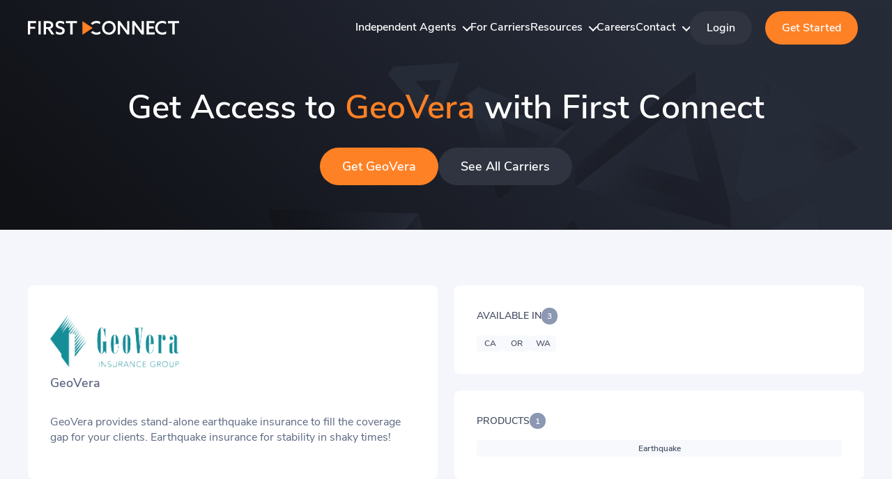

--- FILE ---
content_type: text/html; charset=UTF-8
request_url: https://www.firstconnectinsurance.com/carriers/geovera/
body_size: 28723
content:
<!DOCTYPE html>
<html class="no-js" lang="en-US">
	<head>	
		<!-- Google Tag Manager -->
		<script data-nowprocket>(function(w,d,s,l,i){w[l]=w[l]||[];w[l].push({'gtm.start':
		new Date().getTime(),event:'gtm.js'});var f=d.getElementsByTagName(s)[0],
		j=d.createElement(s),dl=l!='dataLayer'?'&l='+l:'';j.async=true;j.src=
		'https://www.googletagmanager.com/gtm.js?id='+i+dl;f.parentNode.insertBefore(j,f);
		})(window,document,'script','dataLayer','GTM-TXNFCX3G');</script>
		<!-- End Google Tag Manager -->
					<script data-nowprocket>
	         	window['_fs_host'] = 'fullstory.com';
window['_fs_script'] = 'edge.fullstory.com/s/fs.js';
window['_fs_org'] = 'o-22ZP5M-na1';
window['_fs_namespace'] = 'FS';
!function(m,n,e,t,l,o,g,y){var s,f,a=function(h){
return!(h in m)||(m.console&&m.console.log&&m.console.log('FullStory namespace conflict. Please set window["_fs_namespace"].'),!1)}(e)
;function p(b){var h,d=[];function j(){h&&(d.forEach((function(b){var d;try{d=b[h[0]]&&b[h[0]](h[1])}catch(h){return void(b[3]&&b[3](h))}
d&&d.then?d.then(b[2],b[3]):b[2]&&b[2](d)})),d.length=0)}function r(b){return function(d){h||(h=[b,d],j())}}return b(r(0),r(1)),{
then:function(b,h){return p((function(r,i){d.push([b,h,r,i]),j()}))}}}a&&(g=m[e]=function(){var b=function(b,d,j,r){function i(i,c){
h(b,d,j,i,c,r)}r=r||2;var c,u=/Async$/;return u.test(b)?(b=b.replace(u,""),"function"==typeof Promise?new Promise(i):p(i)):h(b,d,j,c,c,r)}
;function h(h,d,j,r,i,c){return b._api?b._api(h,d,j,r,i,c):(b.q&&b.q.push([h,d,j,r,i,c]),null)}return b.q=[],b}(),y=function(b){function h(h){
"function"==typeof h[4]&&h[4](new Error(b))}var d=g.q;if(d){for(var j=0;j<d.length;j++)h(d[j]);d.length=0,d.push=h}},function(){
(o=n.createElement(t)).async=!0,o.crossOrigin="anonymous",o.src="https://"+l,o.onerror=function(){y("Error loading "+l)}
;var b=n.getElementsByTagName(t)[0];b&&b.parentNode?b.parentNode.insertBefore(o,b):n.head.appendChild(o)}(),function(){function b(){}
function h(b,h,d){g(b,h,d,1)}function d(b,d,j){h("setProperties",{type:b,properties:d},j)}function j(b,h){d("user",b,h)}function r(b,h,d){j({
uid:b},d),h&&j(h,d)}g.identify=r,g.setUserVars=j,g.identifyAccount=b,g.clearUserCookie=b,g.setVars=d,g.event=function(b,d,j){h("trackEvent",{
name:b,properties:d},j)},g.anonymize=function(){r(!1)},g.shutdown=function(){h("shutdown")},g.restart=function(){h("restart")},
g.log=function(b,d){h("log",{level:b,msg:d})},g.consent=function(b){h("setIdentity",{consent:!arguments.length||b})}}(),s="fetch",
f="XMLHttpRequest",g._w={},g._w[f]=m[f],g._w[s]=m[s],m[s]&&(m[s]=function(){return g._w[s].apply(this,arguments)}),g._v="2.0.0")
}(window,document,window._fs_namespace,"script",window._fs_script);	        </script>
			<!-- TrustBox script -->
			<script data-minify="1" type="text/javascript" src="https://www.firstconnectinsurance.com/wp-content/cache/min/1/bootstrap/v5/tp.widget.bootstrap.min.js?ver=1767674534" async></script>
			<!-- End TrustBox script -->
		<script type="text/javascript" data-nowprocket>
  const heapId =2576694596;
  if (heapId) {
    (window.heap = window.heap || []),
      (heap.load = function (e, t) {
        (window.heap.appid = e), (window.heap.config = t = t || {});
        var r = document.createElement('script');
        (r.type = 'text/javascript'),
          (r.async = !0),
          (r.src = 'https://cdn.heapanalytics.com/js/heap-' + e + '.js');
        var a = document.getElementsByTagName('script')[0];
        a.parentNode.insertBefore(r, a);
        for (
          var n = function (e) {
              return function () {
                heap.push([e].concat(Array.prototype.slice.call(arguments, 0)));
              };
            },
            p = [
              'addEventProperties',
              'addUserProperties',
              'clearEventProperties',
              'identify',
              'resetIdentity',
              'removeEventProperty',
              'setEventProperties',
              'track',
              'unsetEventProperty',
            ],
            o = 0;
          o < p.length;
          o++
        )
          heap[p[o]] = n(p[o]);
      });
    heap.load(heapId);
  }
</script>		<meta charset="UTF-8">
		<meta name="viewport" content="width=device-width, initial-scale=1.0" >
		<meta name="facebook-domain-verification" content="kpmeo2qk3kzja416i2d47dy6j4i04q" />
		<link rel="profile" href="https://gmpg.org/xfn/11">
		<link rel="pingback" href="https://www.firstconnectinsurance.com/xmlrpc.php">
		
		
		<meta name='robots' content='index, follow, max-image-preview:large, max-snippet:-1, max-video-preview:-1' />

	<!-- This site is optimized with the Yoast SEO plugin v26.6 - https://yoast.com/wordpress/plugins/seo/ -->
	<title>Get Access to GeoVera with First Connect</title>
<style id="wpr-usedcss">@font-face{font-family:'Nunito Sans';src:url('https://www.firstconnectinsurance.com/wp-content/themes/firstconnect/fonts/NunitoSans-Regular.eot');src:url('https://www.firstconnectinsurance.com/wp-content/themes/firstconnect/fonts/NunitoSans-Regular.eot?#iefix') format('embedded-opentype'),url('https://www.firstconnectinsurance.com/wp-content/themes/firstconnect/fonts/NunitoSans-Regular.woff2') format('woff2'),url('https://www.firstconnectinsurance.com/wp-content/themes/firstconnect/fonts/NunitoSans-Regular.woff') format('woff'),url('https://www.firstconnectinsurance.com/wp-content/themes/firstconnect/fonts/NunitoSans-Regular.ttf') format('truetype'),url('https://www.firstconnectinsurance.com/wp-content/themes/firstconnect/fonts/NunitoSans-Regular.svg#NunitoSans-Regular') format('svg');font-weight:400;font-style:normal;font-display:swap}@font-face{font-family:'Nunito Sans SemiBold';src:url('https://www.firstconnectinsurance.com/wp-content/themes/firstconnect/fonts/NunitoSans-SemiBold.eot');src:url('https://www.firstconnectinsurance.com/wp-content/themes/firstconnect/fonts/NunitoSans-SemiBold.eot?#iefix') format('embedded-opentype'),url('https://www.firstconnectinsurance.com/wp-content/themes/firstconnect/fonts/NunitoSans-SemiBold.woff2') format('woff2'),url('https://www.firstconnectinsurance.com/wp-content/themes/firstconnect/fonts/NunitoSans-SemiBold.woff') format('woff'),url('https://www.firstconnectinsurance.com/wp-content/themes/firstconnect/fonts/NunitoSans-SemiBold.ttf') format('truetype'),url('https://www.firstconnectinsurance.com/wp-content/themes/firstconnect/fonts/NunitoSans-SemiBold.svg#NunitoSans-SemiBold') format('svg');font-weight:600;font-style:normal;font-display:swap}img:is([sizes=auto i],[sizes^="auto," i]){contain-intrinsic-size:3000px 1500px}:where(.wp-block-button__link){border-radius:9999px;box-shadow:none;padding:calc(.667em + 2px) calc(1.333em + 2px);text-decoration:none}:root :where(.wp-block-button .wp-block-button__link.is-style-outline),:root :where(.wp-block-button.is-style-outline>.wp-block-button__link){border:2px solid;padding:.667em 1.333em}:root :where(.wp-block-button .wp-block-button__link.is-style-outline:not(.has-text-color)),:root :where(.wp-block-button.is-style-outline>.wp-block-button__link:not(.has-text-color)){color:currentColor}:root :where(.wp-block-button .wp-block-button__link.is-style-outline:not(.has-background)),:root :where(.wp-block-button.is-style-outline>.wp-block-button__link:not(.has-background)){background-color:initial;background-image:none}:where(.wp-block-calendar table:not(.has-background) th){background:#ddd}:where(.wp-block-columns){margin-bottom:1.75em}:where(.wp-block-columns.has-background){padding:1.25em 2.375em}:where(.wp-block-post-comments input[type=submit]){border:none}:where(.wp-block-cover-image:not(.has-text-color)),:where(.wp-block-cover:not(.has-text-color)){color:#fff}:where(.wp-block-cover-image.is-light:not(.has-text-color)),:where(.wp-block-cover.is-light:not(.has-text-color)){color:#000}:root :where(.wp-block-cover h1:not(.has-text-color)),:root :where(.wp-block-cover h2:not(.has-text-color)),:root :where(.wp-block-cover h3:not(.has-text-color)),:root :where(.wp-block-cover h4:not(.has-text-color)),:root :where(.wp-block-cover h5:not(.has-text-color)),:root :where(.wp-block-cover h6:not(.has-text-color)),:root :where(.wp-block-cover p:not(.has-text-color)){color:inherit}:where(.wp-block-file){margin-bottom:1.5em}:where(.wp-block-file__button){border-radius:2em;display:inline-block;padding:.5em 1em}:where(.wp-block-file__button):is(a):active,:where(.wp-block-file__button):is(a):focus,:where(.wp-block-file__button):is(a):hover,:where(.wp-block-file__button):is(a):visited{box-shadow:none;color:#fff;opacity:.85;text-decoration:none}:where(.wp-block-group.wp-block-group-is-layout-constrained){position:relative}:root :where(.wp-block-image.is-style-rounded img,.wp-block-image .is-style-rounded img){border-radius:9999px}:where(.wp-block-latest-comments:not([style*=line-height] .wp-block-latest-comments__comment)){line-height:1.1}:where(.wp-block-latest-comments:not([style*=line-height] .wp-block-latest-comments__comment-excerpt p)){line-height:1.8}:root :where(.wp-block-latest-posts.is-grid){padding:0}:root :where(.wp-block-latest-posts.wp-block-latest-posts__list){padding-left:0}ul{box-sizing:border-box}:root :where(.wp-block-list.has-background){padding:1.25em 2.375em}:where(.wp-block-navigation.has-background .wp-block-navigation-item a:not(.wp-element-button)),:where(.wp-block-navigation.has-background .wp-block-navigation-submenu a:not(.wp-element-button)){padding:.5em 1em}:where(.wp-block-navigation .wp-block-navigation__submenu-container .wp-block-navigation-item a:not(.wp-element-button)),:where(.wp-block-navigation .wp-block-navigation__submenu-container .wp-block-navigation-submenu a:not(.wp-element-button)),:where(.wp-block-navigation .wp-block-navigation__submenu-container .wp-block-navigation-submenu button.wp-block-navigation-item__content),:where(.wp-block-navigation .wp-block-navigation__submenu-container .wp-block-pages-list__item button.wp-block-navigation-item__content){padding:.5em 1em}:root :where(p.has-background){padding:1.25em 2.375em}:where(p.has-text-color:not(.has-link-color)) a{color:inherit}:where(.wp-block-post-comments-form) input:not([type=submit]),:where(.wp-block-post-comments-form) textarea{border:1px solid #949494;font-family:inherit;font-size:1em}:where(.wp-block-post-comments-form) input:where(:not([type=submit]):not([type=checkbox])),:where(.wp-block-post-comments-form) textarea{padding:calc(.667em + 2px)}:where(.wp-block-post-excerpt){box-sizing:border-box;margin-bottom:var(--wp--style--block-gap);margin-top:var(--wp--style--block-gap)}:where(.wp-block-preformatted.has-background){padding:1.25em 2.375em}:where(.wp-block-search__button){border:1px solid #ccc;padding:6px 10px}:where(.wp-block-search__input){font-family:inherit;font-size:inherit;font-style:inherit;font-weight:inherit;letter-spacing:inherit;line-height:inherit;text-transform:inherit}:where(.wp-block-search__button-inside .wp-block-search__inside-wrapper){border:1px solid #949494;box-sizing:border-box;padding:4px}:where(.wp-block-search__button-inside .wp-block-search__inside-wrapper) .wp-block-search__input{border:none;border-radius:0;padding:0 4px}:where(.wp-block-search__button-inside .wp-block-search__inside-wrapper) .wp-block-search__input:focus{outline:0}:where(.wp-block-search__button-inside .wp-block-search__inside-wrapper) :where(.wp-block-search__button){padding:4px 8px}:root :where(.wp-block-separator.is-style-dots){height:auto;line-height:1;text-align:center}:root :where(.wp-block-separator.is-style-dots):before{color:currentColor;content:"···";font-family:serif;font-size:1.5em;letter-spacing:2em;padding-left:2em}:root :where(.wp-block-site-logo.is-style-rounded){border-radius:9999px}:where(.wp-block-social-links:not(.is-style-logos-only)) .wp-social-link{background-color:#f0f0f0;color:#444}:where(.wp-block-social-links:not(.is-style-logos-only)) .wp-social-link-amazon{background-color:#f90;color:#fff}:where(.wp-block-social-links:not(.is-style-logos-only)) .wp-social-link-bandcamp{background-color:#1ea0c3;color:#fff}:where(.wp-block-social-links:not(.is-style-logos-only)) .wp-social-link-behance{background-color:#0757fe;color:#fff}:where(.wp-block-social-links:not(.is-style-logos-only)) .wp-social-link-bluesky{background-color:#0a7aff;color:#fff}:where(.wp-block-social-links:not(.is-style-logos-only)) .wp-social-link-codepen{background-color:#1e1f26;color:#fff}:where(.wp-block-social-links:not(.is-style-logos-only)) .wp-social-link-deviantart{background-color:#02e49b;color:#fff}:where(.wp-block-social-links:not(.is-style-logos-only)) .wp-social-link-discord{background-color:#5865f2;color:#fff}:where(.wp-block-social-links:not(.is-style-logos-only)) .wp-social-link-dribbble{background-color:#e94c89;color:#fff}:where(.wp-block-social-links:not(.is-style-logos-only)) .wp-social-link-dropbox{background-color:#4280ff;color:#fff}:where(.wp-block-social-links:not(.is-style-logos-only)) .wp-social-link-etsy{background-color:#f45800;color:#fff}:where(.wp-block-social-links:not(.is-style-logos-only)) .wp-social-link-facebook{background-color:#0866ff;color:#fff}:where(.wp-block-social-links:not(.is-style-logos-only)) .wp-social-link-fivehundredpx{background-color:#000;color:#fff}:where(.wp-block-social-links:not(.is-style-logos-only)) .wp-social-link-flickr{background-color:#0461dd;color:#fff}:where(.wp-block-social-links:not(.is-style-logos-only)) .wp-social-link-foursquare{background-color:#e65678;color:#fff}:where(.wp-block-social-links:not(.is-style-logos-only)) .wp-social-link-github{background-color:#24292d;color:#fff}:where(.wp-block-social-links:not(.is-style-logos-only)) .wp-social-link-goodreads{background-color:#eceadd;color:#382110}:where(.wp-block-social-links:not(.is-style-logos-only)) .wp-social-link-google{background-color:#ea4434;color:#fff}:where(.wp-block-social-links:not(.is-style-logos-only)) .wp-social-link-gravatar{background-color:#1d4fc4;color:#fff}:where(.wp-block-social-links:not(.is-style-logos-only)) .wp-social-link-instagram{background-color:#f00075;color:#fff}:where(.wp-block-social-links:not(.is-style-logos-only)) .wp-social-link-lastfm{background-color:#e21b24;color:#fff}:where(.wp-block-social-links:not(.is-style-logos-only)) .wp-social-link-linkedin{background-color:#0d66c2;color:#fff}:where(.wp-block-social-links:not(.is-style-logos-only)) .wp-social-link-mastodon{background-color:#3288d4;color:#fff}:where(.wp-block-social-links:not(.is-style-logos-only)) .wp-social-link-medium{background-color:#000;color:#fff}:where(.wp-block-social-links:not(.is-style-logos-only)) .wp-social-link-meetup{background-color:#f6405f;color:#fff}:where(.wp-block-social-links:not(.is-style-logos-only)) .wp-social-link-patreon{background-color:#000;color:#fff}:where(.wp-block-social-links:not(.is-style-logos-only)) .wp-social-link-pinterest{background-color:#e60122;color:#fff}:where(.wp-block-social-links:not(.is-style-logos-only)) .wp-social-link-pocket{background-color:#ef4155;color:#fff}:where(.wp-block-social-links:not(.is-style-logos-only)) .wp-social-link-reddit{background-color:#ff4500;color:#fff}:where(.wp-block-social-links:not(.is-style-logos-only)) .wp-social-link-skype{background-color:#0478d7;color:#fff}:where(.wp-block-social-links:not(.is-style-logos-only)) .wp-social-link-snapchat{background-color:#fefc00;color:#fff;stroke:#000}:where(.wp-block-social-links:not(.is-style-logos-only)) .wp-social-link-soundcloud{background-color:#ff5600;color:#fff}:where(.wp-block-social-links:not(.is-style-logos-only)) .wp-social-link-spotify{background-color:#1bd760;color:#fff}:where(.wp-block-social-links:not(.is-style-logos-only)) .wp-social-link-telegram{background-color:#2aabee;color:#fff}:where(.wp-block-social-links:not(.is-style-logos-only)) .wp-social-link-threads{background-color:#000;color:#fff}:where(.wp-block-social-links:not(.is-style-logos-only)) .wp-social-link-tiktok{background-color:#000;color:#fff}:where(.wp-block-social-links:not(.is-style-logos-only)) .wp-social-link-tumblr{background-color:#011835;color:#fff}:where(.wp-block-social-links:not(.is-style-logos-only)) .wp-social-link-twitch{background-color:#6440a4;color:#fff}:where(.wp-block-social-links:not(.is-style-logos-only)) .wp-social-link-twitter{background-color:#1da1f2;color:#fff}:where(.wp-block-social-links:not(.is-style-logos-only)) .wp-social-link-vimeo{background-color:#1eb7ea;color:#fff}:where(.wp-block-social-links:not(.is-style-logos-only)) .wp-social-link-vk{background-color:#4680c2;color:#fff}:where(.wp-block-social-links:not(.is-style-logos-only)) .wp-social-link-wordpress{background-color:#3499cd;color:#fff}:where(.wp-block-social-links:not(.is-style-logos-only)) .wp-social-link-whatsapp{background-color:#25d366;color:#fff}:where(.wp-block-social-links:not(.is-style-logos-only)) .wp-social-link-x{background-color:#000;color:#fff}:where(.wp-block-social-links:not(.is-style-logos-only)) .wp-social-link-yelp{background-color:#d32422;color:#fff}:where(.wp-block-social-links:not(.is-style-logos-only)) .wp-social-link-youtube{background-color:red;color:#fff}:where(.wp-block-social-links.is-style-logos-only) .wp-social-link{background:0 0}:where(.wp-block-social-links.is-style-logos-only) .wp-social-link svg{height:1.25em;width:1.25em}:where(.wp-block-social-links.is-style-logos-only) .wp-social-link-amazon{color:#f90}:where(.wp-block-social-links.is-style-logos-only) .wp-social-link-bandcamp{color:#1ea0c3}:where(.wp-block-social-links.is-style-logos-only) .wp-social-link-behance{color:#0757fe}:where(.wp-block-social-links.is-style-logos-only) .wp-social-link-bluesky{color:#0a7aff}:where(.wp-block-social-links.is-style-logos-only) .wp-social-link-codepen{color:#1e1f26}:where(.wp-block-social-links.is-style-logos-only) .wp-social-link-deviantart{color:#02e49b}:where(.wp-block-social-links.is-style-logos-only) .wp-social-link-discord{color:#5865f2}:where(.wp-block-social-links.is-style-logos-only) .wp-social-link-dribbble{color:#e94c89}:where(.wp-block-social-links.is-style-logos-only) .wp-social-link-dropbox{color:#4280ff}:where(.wp-block-social-links.is-style-logos-only) .wp-social-link-etsy{color:#f45800}:where(.wp-block-social-links.is-style-logos-only) .wp-social-link-facebook{color:#0866ff}:where(.wp-block-social-links.is-style-logos-only) .wp-social-link-fivehundredpx{color:#000}:where(.wp-block-social-links.is-style-logos-only) .wp-social-link-flickr{color:#0461dd}:where(.wp-block-social-links.is-style-logos-only) .wp-social-link-foursquare{color:#e65678}:where(.wp-block-social-links.is-style-logos-only) .wp-social-link-github{color:#24292d}:where(.wp-block-social-links.is-style-logos-only) .wp-social-link-goodreads{color:#382110}:where(.wp-block-social-links.is-style-logos-only) .wp-social-link-google{color:#ea4434}:where(.wp-block-social-links.is-style-logos-only) .wp-social-link-gravatar{color:#1d4fc4}:where(.wp-block-social-links.is-style-logos-only) .wp-social-link-instagram{color:#f00075}:where(.wp-block-social-links.is-style-logos-only) .wp-social-link-lastfm{color:#e21b24}:where(.wp-block-social-links.is-style-logos-only) .wp-social-link-linkedin{color:#0d66c2}:where(.wp-block-social-links.is-style-logos-only) .wp-social-link-mastodon{color:#3288d4}:where(.wp-block-social-links.is-style-logos-only) .wp-social-link-medium{color:#000}:where(.wp-block-social-links.is-style-logos-only) .wp-social-link-meetup{color:#f6405f}:where(.wp-block-social-links.is-style-logos-only) .wp-social-link-patreon{color:#000}:where(.wp-block-social-links.is-style-logos-only) .wp-social-link-pinterest{color:#e60122}:where(.wp-block-social-links.is-style-logos-only) .wp-social-link-pocket{color:#ef4155}:where(.wp-block-social-links.is-style-logos-only) .wp-social-link-reddit{color:#ff4500}:where(.wp-block-social-links.is-style-logos-only) .wp-social-link-skype{color:#0478d7}:where(.wp-block-social-links.is-style-logos-only) .wp-social-link-snapchat{color:#fff;stroke:#000}:where(.wp-block-social-links.is-style-logos-only) .wp-social-link-soundcloud{color:#ff5600}:where(.wp-block-social-links.is-style-logos-only) .wp-social-link-spotify{color:#1bd760}:where(.wp-block-social-links.is-style-logos-only) .wp-social-link-telegram{color:#2aabee}:where(.wp-block-social-links.is-style-logos-only) .wp-social-link-threads{color:#000}:where(.wp-block-social-links.is-style-logos-only) .wp-social-link-tiktok{color:#000}:where(.wp-block-social-links.is-style-logos-only) .wp-social-link-tumblr{color:#011835}:where(.wp-block-social-links.is-style-logos-only) .wp-social-link-twitch{color:#6440a4}:where(.wp-block-social-links.is-style-logos-only) .wp-social-link-twitter{color:#1da1f2}:where(.wp-block-social-links.is-style-logos-only) .wp-social-link-vimeo{color:#1eb7ea}:where(.wp-block-social-links.is-style-logos-only) .wp-social-link-vk{color:#4680c2}:where(.wp-block-social-links.is-style-logos-only) .wp-social-link-whatsapp{color:#25d366}:where(.wp-block-social-links.is-style-logos-only) .wp-social-link-wordpress{color:#3499cd}:where(.wp-block-social-links.is-style-logos-only) .wp-social-link-x{color:#000}:where(.wp-block-social-links.is-style-logos-only) .wp-social-link-yelp{color:#d32422}:where(.wp-block-social-links.is-style-logos-only) .wp-social-link-youtube{color:red}:root :where(.wp-block-social-links .wp-social-link a){padding:.25em}:root :where(.wp-block-social-links.is-style-logos-only .wp-social-link a){padding:0}:root :where(.wp-block-social-links.is-style-pill-shape .wp-social-link a){padding-left:.6666666667em;padding-right:.6666666667em}:root :where(.wp-block-tag-cloud.is-style-outline){display:flex;flex-wrap:wrap;gap:1ch}:root :where(.wp-block-tag-cloud.is-style-outline a){border:1px solid;font-size:unset!important;margin-right:0;padding:1ch 2ch;text-decoration:none!important}:root :where(.wp-block-table-of-contents){box-sizing:border-box}:where(.wp-block-term-description){box-sizing:border-box;margin-bottom:var(--wp--style--block-gap);margin-top:var(--wp--style--block-gap)}:where(pre.wp-block-verse){font-family:inherit}:root{--wp--preset--font-size--normal:16px;--wp--preset--font-size--huge:42px}.screen-reader-text{border:0;clip-path:inset(50%);height:1px;margin:-1px;overflow:hidden;padding:0;position:absolute;width:1px;word-wrap:normal!important}.screen-reader-text:focus{background-color:#ddd;clip-path:none;color:#444;display:block;font-size:1em;height:auto;left:5px;line-height:normal;padding:15px 23px 14px;text-decoration:none;top:5px;width:auto;z-index:100000}html :where(.has-border-color){border-style:solid}html :where([style*=border-top-color]){border-top-style:solid}html :where([style*=border-right-color]){border-right-style:solid}html :where([style*=border-bottom-color]){border-bottom-style:solid}html :where([style*=border-left-color]){border-left-style:solid}html :where([style*=border-width]){border-style:solid}html :where([style*=border-top-width]){border-top-style:solid}html :where([style*=border-right-width]){border-right-style:solid}html :where([style*=border-bottom-width]){border-bottom-style:solid}html :where([style*=border-left-width]){border-left-style:solid}html :where(img[class*=wp-image-]){height:auto;max-width:100%}:where(figure){margin:0 0 1em}html :where(.is-position-sticky){--wp-admin--admin-bar--position-offset:var(--wp-admin--admin-bar--height,0px)}@media screen and (max-width:600px){html :where(.is-position-sticky){--wp-admin--admin-bar--position-offset:0px}}:root{--wp--preset--aspect-ratio--square:1;--wp--preset--aspect-ratio--4-3:4/3;--wp--preset--aspect-ratio--3-4:3/4;--wp--preset--aspect-ratio--3-2:3/2;--wp--preset--aspect-ratio--2-3:2/3;--wp--preset--aspect-ratio--16-9:16/9;--wp--preset--aspect-ratio--9-16:9/16;--wp--preset--color--black:#000000;--wp--preset--color--cyan-bluish-gray:#abb8c3;--wp--preset--color--white:#ffffff;--wp--preset--color--pale-pink:#f78da7;--wp--preset--color--vivid-red:#cf2e2e;--wp--preset--color--luminous-vivid-orange:#ff6900;--wp--preset--color--luminous-vivid-amber:#fcb900;--wp--preset--color--light-green-cyan:#7bdcb5;--wp--preset--color--vivid-green-cyan:#00d084;--wp--preset--color--pale-cyan-blue:#8ed1fc;--wp--preset--color--vivid-cyan-blue:#0693e3;--wp--preset--color--vivid-purple:#9b51e0;--wp--preset--color--accent:#e22658;--wp--preset--color--primary:#000000;--wp--preset--color--secondary:#6d6d6d;--wp--preset--color--subtle-background:#dbdbdb;--wp--preset--color--background:#ffffff;--wp--preset--gradient--vivid-cyan-blue-to-vivid-purple:linear-gradient(135deg,rgba(6, 147, 227, 1) 0%,rgb(155, 81, 224) 100%);--wp--preset--gradient--light-green-cyan-to-vivid-green-cyan:linear-gradient(135deg,rgb(122, 220, 180) 0%,rgb(0, 208, 130) 100%);--wp--preset--gradient--luminous-vivid-amber-to-luminous-vivid-orange:linear-gradient(135deg,rgba(252, 185, 0, 1) 0%,rgba(255, 105, 0, 1) 100%);--wp--preset--gradient--luminous-vivid-orange-to-vivid-red:linear-gradient(135deg,rgba(255, 105, 0, 1) 0%,rgb(207, 46, 46) 100%);--wp--preset--gradient--very-light-gray-to-cyan-bluish-gray:linear-gradient(135deg,rgb(238, 238, 238) 0%,rgb(169, 184, 195) 100%);--wp--preset--gradient--cool-to-warm-spectrum:linear-gradient(135deg,rgb(74, 234, 220) 0%,rgb(151, 120, 209) 20%,rgb(207, 42, 186) 40%,rgb(238, 44, 130) 60%,rgb(251, 105, 98) 80%,rgb(254, 248, 76) 100%);--wp--preset--gradient--blush-light-purple:linear-gradient(135deg,rgb(255, 206, 236) 0%,rgb(152, 150, 240) 100%);--wp--preset--gradient--blush-bordeaux:linear-gradient(135deg,rgb(254, 205, 165) 0%,rgb(254, 45, 45) 50%,rgb(107, 0, 62) 100%);--wp--preset--gradient--luminous-dusk:linear-gradient(135deg,rgb(255, 203, 112) 0%,rgb(199, 81, 192) 50%,rgb(65, 88, 208) 100%);--wp--preset--gradient--pale-ocean:linear-gradient(135deg,rgb(255, 245, 203) 0%,rgb(182, 227, 212) 50%,rgb(51, 167, 181) 100%);--wp--preset--gradient--electric-grass:linear-gradient(135deg,rgb(202, 248, 128) 0%,rgb(113, 206, 126) 100%);--wp--preset--gradient--midnight:linear-gradient(135deg,rgb(2, 3, 129) 0%,rgb(40, 116, 252) 100%);--wp--preset--font-size--small:18px;--wp--preset--font-size--medium:20px;--wp--preset--font-size--large:26.25px;--wp--preset--font-size--x-large:42px;--wp--preset--font-size--normal:21px;--wp--preset--font-size--larger:32px;--wp--preset--spacing--20:0.44rem;--wp--preset--spacing--30:0.67rem;--wp--preset--spacing--40:1rem;--wp--preset--spacing--50:1.5rem;--wp--preset--spacing--60:2.25rem;--wp--preset--spacing--70:3.38rem;--wp--preset--spacing--80:5.06rem;--wp--preset--shadow--natural:6px 6px 9px rgba(0, 0, 0, .2);--wp--preset--shadow--deep:12px 12px 50px rgba(0, 0, 0, .4);--wp--preset--shadow--sharp:6px 6px 0px rgba(0, 0, 0, .2);--wp--preset--shadow--outlined:6px 6px 0px -3px rgba(255, 255, 255, 1),6px 6px rgba(0, 0, 0, 1);--wp--preset--shadow--crisp:6px 6px 0px rgba(0, 0, 0, 1)}:where(.is-layout-flex){gap:.5em}:where(.is-layout-grid){gap:.5em}:where(.wp-block-post-template.is-layout-flex){gap:1.25em}:where(.wp-block-post-template.is-layout-grid){gap:1.25em}:where(.wp-block-columns.is-layout-flex){gap:2em}:where(.wp-block-columns.is-layout-grid){gap:2em}:root :where(.wp-block-pullquote){font-size:1.5em;line-height:1.6}body.custom-background{background-color:#fff}.logo-slider li{float:left;list-style:none;position:relative;width:200px}:root{--blue:#007bff;--indigo:#6610f2;--purple:#6f42c1;--pink:#e83e8c;--red:#dc3545;--orange:#fd7e14;--yellow:#ffc107;--green:#28a745;--teal:#20c997;--cyan:#17a2b8;--white:#fff;--gray:#6c757d;--gray-dark:#343a40;--primary:#007bff;--secondary:#6c757d;--success:#28a745;--info:#17a2b8;--warning:#ffc107;--danger:#dc3545;--light:#f8f9fa;--dark:#343a40;--breakpoint-xs:0;--breakpoint-sm:576px;--breakpoint-md:768px;--breakpoint-lg:992px;--breakpoint-xl:1200px;--font-family-sans-serif:Arial,-apple-system,BlinkMacSystemFont,"Segoe UI",Roboto,"Helvetica Neue",sans-serif,"Apple Color Emoji","Segoe UI Emoji","Segoe UI Symbol";--font-family-monospace:SFMono-Regular,Menlo,Monaco,Consolas,"Liberation Mono","Courier New",monospace}*,::after,::before{box-sizing:border-box}html{font-family:sans-serif;line-height:1.15;-webkit-text-size-adjust:100%;-ms-text-size-adjust:100%;-ms-overflow-style:scrollbar;-webkit-tap-highlight-color:transparent}@-ms-viewport{width:device-width}footer,header,main,nav,section{display:block}body{margin:0;font-family:Arial,-apple-system,BlinkMacSystemFont,"Segoe UI",Roboto,"Helvetica Neue",sans-serif,"Apple Color Emoji","Segoe UI Emoji","Segoe UI Symbol";font-size:1rem;font-weight:400;line-height:1.5;color:#212529;text-align:left;background-color:#fff}[tabindex="-1"]:focus{outline:0!important}h1,h2,h3{margin-top:0;margin-bottom:.5rem}p{margin-top:0;margin-bottom:1rem}ul{margin-top:0;margin-bottom:1rem}ul ul{margin-bottom:0}a{color:#007bff;text-decoration:none;background-color:transparent;-webkit-text-decoration-skip:objects}a:hover{color:#0056b3;text-decoration:underline}a:not([href]):not([tabindex]){color:inherit;text-decoration:none}a:not([href]):not([tabindex]):focus,a:not([href]):not([tabindex]):hover{color:inherit;text-decoration:none}a:not([href]):not([tabindex]):focus{outline:0}img{vertical-align:middle;border-style:none}svg:not(:root){overflow:hidden}table{border-collapse:collapse}caption{padding-top:.75rem;padding-bottom:.75rem;color:#6c757d;text-align:left;caption-side:bottom}label{display:inline-block;margin-bottom:.5rem}button{border-radius:0}button:focus{outline:dotted 1px;outline:-webkit-focus-ring-color auto 5px}button,input,optgroup,select,textarea{margin:0;font-family:inherit;font-size:inherit;line-height:inherit}button,input{overflow:visible}button,select{text-transform:none}[type=submit],button,html [type=button]{-webkit-appearance:button}[type=button]::-moz-focus-inner,[type=submit]::-moz-focus-inner,button::-moz-focus-inner{padding:0;border-style:none}input[type=checkbox],input[type=radio]{box-sizing:border-box;padding:0}textarea{overflow:auto;resize:vertical}fieldset{min-width:0;padding:0;margin:0;border:0}legend{display:block;width:100%;max-width:100%;padding:0;margin-bottom:.5rem;font-size:1.5rem;line-height:inherit;color:inherit;white-space:normal}progress{vertical-align:baseline}[type=number]::-webkit-inner-spin-button,[type=number]::-webkit-outer-spin-button{height:auto}::-webkit-file-upload-button{font:inherit;-webkit-appearance:button}template{display:none}[hidden]{display:none!important}h1,h2,h3{margin-bottom:.5rem;font-family:inherit;font-weight:500;line-height:1.2;color:inherit}h1{font-size:2.5rem}h2{font-size:2rem}h3{font-size:1.75rem}.table{width:100%;max-width:100%;margin-bottom:1rem;background-color:transparent}.table tbody+tbody{border-top:2px solid #dee2e6}.table .table{background-color:#fff}.btn{display:inline-block;font-weight:400;text-align:center;white-space:nowrap;vertical-align:middle;-webkit-user-select:none;-moz-user-select:none;-ms-user-select:none;user-select:none;border:1px solid transparent;padding:.375rem .75rem;font-size:1rem;line-height:1.5;border-radius:.25rem;transition:color .15s ease-in-out,background-color .15s ease-in-out,border-color .15s ease-in-out,box-shadow .15s ease-in-out}.btn:focus,.btn:hover{text-decoration:none}.btn.focus,.btn:focus{outline:0;box-shadow:0 0 0 .2rem rgba(0,123,255,.25)}.btn.disabled,.btn:disabled{opacity:.65}.btn:not(:disabled):not(.disabled){cursor:pointer}.btn:not(:disabled):not(.disabled).active,.btn:not(:disabled):not(.disabled):active{background-image:none}a.btn.disabled,fieldset:disabled a.btn{pointer-events:none}.fade{opacity:0;transition:opacity .15s linear}.fade.show{opacity:1}.collapse{display:none}.collapse.show{display:block}tr.collapse.show{display:table-row}tbody.collapse.show{display:table-row-group}.collapsing{position:relative;height:0;overflow:hidden;transition:height .35s ease}.dropdown,.dropup{position:relative}.dropdown-toggle::after{display:inline-block;width:0;height:0;margin-left:.255em;vertical-align:.255em;content:"";border-top:.3em solid;border-right:.3em solid transparent;border-bottom:0;border-left:.3em solid transparent}.dropdown-toggle:empty::after{margin-left:0}.dropdown-menu{position:absolute;top:100%;left:0;z-index:1000;display:none;float:left;min-width:10rem;padding:.5rem 0;margin:.125rem 0 0;font-size:1rem;color:#212529;text-align:left;list-style:none;background-color:#fff;background-clip:padding-box;border:1px solid rgba(0,0,0,.15);border-radius:.25rem}.dropup .dropdown-menu{margin-top:0;margin-bottom:.125rem}.dropup .dropdown-toggle::after{display:inline-block;width:0;height:0;margin-left:.255em;vertical-align:.255em;content:"";border-top:0;border-right:.3em solid transparent;border-bottom:.3em solid;border-left:.3em solid transparent}.dropup .dropdown-toggle:empty::after{margin-left:0}.dropright .dropdown-menu{margin-top:0;margin-left:.125rem}.dropright .dropdown-toggle::after{display:inline-block;width:0;height:0;margin-left:.255em;vertical-align:.255em;content:"";border-top:.3em solid transparent;border-bottom:.3em solid transparent;border-left:.3em solid}.dropright .dropdown-toggle:empty::after{margin-left:0}.dropright .dropdown-toggle::after{vertical-align:0}.dropleft .dropdown-menu{margin-top:0;margin-right:.125rem}.dropleft .dropdown-toggle::after{display:inline-block;width:0;height:0;margin-left:.255em;vertical-align:.255em;content:""}.dropleft .dropdown-toggle::after{display:none}.dropleft .dropdown-toggle::before{display:inline-block;width:0;height:0;margin-right:.255em;vertical-align:.255em;content:"";border-top:.3em solid transparent;border-right:.3em solid;border-bottom:.3em solid transparent}.dropleft .dropdown-toggle:empty::after{margin-left:0}.dropleft .dropdown-toggle::before{vertical-align:0}.dropdown-item{display:block;width:100%;padding:.25rem 1.5rem;clear:both;font-weight:400;color:#212529;text-align:inherit;white-space:nowrap;background-color:transparent;border:0}.dropdown-item:focus,.dropdown-item:hover{color:#16181b;text-decoration:none;background-color:#f8f9fa}.dropdown-item.active,.dropdown-item:active{color:#fff;text-decoration:none;background-color:#007bff}.dropdown-item.disabled,.dropdown-item:disabled{color:#6c757d;background-color:transparent}.dropdown-menu.show{display:block}.nav{display:-webkit-box;display:-ms-flexbox;display:flex;-ms-flex-wrap:wrap;flex-wrap:wrap;padding-left:0;margin-bottom:0;list-style:none}.nav-link{display:block;padding:.5rem 1rem}.nav-link:focus,.nav-link:hover{text-decoration:none}.nav-link.disabled{color:#6c757d}.navbar{position:relative;display:-webkit-box;display:-ms-flexbox;display:flex;-ms-flex-wrap:wrap;flex-wrap:wrap;-webkit-box-align:center;-ms-flex-align:center;align-items:center;-webkit-box-pack:justify;-ms-flex-pack:justify;justify-content:space-between;padding:.5rem 1rem}.navbar-nav{display:-webkit-box;display:-ms-flexbox;display:flex;-webkit-box-orient:vertical;-webkit-box-direction:normal;-ms-flex-direction:column;flex-direction:column;padding-left:0;margin-bottom:0;list-style:none}.navbar-nav .nav-link{padding-right:0;padding-left:0}.navbar-nav .dropdown-menu{position:static;float:none}.navbar-toggler{padding:.25rem .75rem;font-size:1.25rem;line-height:1;background-color:transparent;border:1px solid transparent;border-radius:.25rem}.navbar-toggler:focus,.navbar-toggler:hover{text-decoration:none}.navbar-toggler:not(:disabled):not(.disabled){cursor:pointer}.breadcrumb{display:-webkit-box;display:-ms-flexbox;display:flex;-ms-flex-wrap:wrap;flex-wrap:wrap;padding:.75rem 1rem;margin-bottom:1rem;list-style:none;background-color:#e9ecef;border-radius:.25rem}.alert{position:relative;padding:.75rem 1.25rem;margin-bottom:1rem;border:1px solid transparent;border-radius:.25rem}.progress{display:-webkit-box;display:-ms-flexbox;display:flex;height:1rem;overflow:hidden;font-size:.75rem;background-color:#e9ecef;border-radius:.25rem}.list-group{display:-webkit-box;display:-ms-flexbox;display:flex;-webkit-box-orient:vertical;-webkit-box-direction:normal;-ms-flex-direction:column;flex-direction:column;padding-left:0;margin-bottom:0}.list-group-item{position:relative;display:block;padding:.75rem 1.25rem;margin-bottom:-1px;background-color:#fff;border:1px solid rgba(0,0,0,.125)}.list-group-item:first-child{border-top-left-radius:.25rem;border-top-right-radius:.25rem}.list-group-item:last-child{margin-bottom:0;border-bottom-right-radius:.25rem;border-bottom-left-radius:.25rem}.list-group-item:focus,.list-group-item:hover{z-index:1;text-decoration:none}.list-group-item.disabled,.list-group-item:disabled{color:#6c757d;background-color:#fff}.list-group-item.active{z-index:2;color:#fff;background-color:#007bff;border-color:#007bff}.close{float:right;font-size:1.5rem;font-weight:700;line-height:1;color:#000;text-shadow:0 1px 0 #fff;opacity:.5}.close:focus,.close:hover{color:#000;text-decoration:none;opacity:.75}.close:not(:disabled):not(.disabled){cursor:pointer}button.close{padding:0;background-color:transparent;border:0;-webkit-appearance:none}.modal-open{overflow:hidden}.modal{position:fixed;top:0;right:0;bottom:0;left:0;z-index:1050;display:none;overflow:hidden;outline:0}.modal-open .modal{overflow-x:hidden;overflow-y:auto}.modal-dialog{position:relative;width:auto;margin:.5rem;pointer-events:none}.modal.fade .modal-dialog{transition:-webkit-transform .3s ease-out;transition:transform .3s ease-out;transition:transform .3s ease-out,-webkit-transform .3s ease-out;-webkit-transform:translate(0,-25%);transform:translate(0,-25%)}.modal.show .modal-dialog{-webkit-transform:translate(0,0);transform:translate(0,0)}.modal-backdrop{position:fixed;top:0;right:0;bottom:0;left:0;z-index:1040;background-color:#000}.modal-backdrop.fade{opacity:0}.modal-backdrop.show{opacity:.5}.modal-scrollbar-measure{position:absolute;top:-9999px;width:50px;height:50px;overflow:scroll}@media (min-width:576px){.modal-dialog{max-width:500px;margin:1.75rem auto}}.tooltip{position:absolute;z-index:1070;display:block;margin:0;font-family:Arial,-apple-system,BlinkMacSystemFont,"Segoe UI",Roboto,"Helvetica Neue",sans-serif,"Apple Color Emoji","Segoe UI Emoji","Segoe UI Symbol";font-style:normal;font-weight:400;line-height:1.5;text-align:left;text-align:start;text-decoration:none;text-shadow:none;text-transform:none;letter-spacing:normal;word-break:normal;word-spacing:normal;white-space:normal;line-break:auto;font-size:.875rem;word-wrap:break-word;opacity:0}.tooltip.show{opacity:.9}.tooltip .arrow{position:absolute;display:block;width:.8rem;height:.4rem}.tooltip .arrow::before{position:absolute;content:"";border-color:transparent;border-style:solid}.tooltip-inner{max-width:200px;padding:.25rem .5rem;color:#fff;text-align:center;background-color:#000;border-radius:.25rem}.popover{position:absolute;top:0;left:0;z-index:1060;display:block;max-width:276px;font-family:Arial,-apple-system,BlinkMacSystemFont,"Segoe UI",Roboto,"Helvetica Neue",sans-serif,"Apple Color Emoji","Segoe UI Emoji","Segoe UI Symbol";font-style:normal;font-weight:400;line-height:1.5;text-align:left;text-align:start;text-decoration:none;text-shadow:none;text-transform:none;letter-spacing:normal;word-break:normal;word-spacing:normal;white-space:normal;line-break:auto;font-size:.875rem;word-wrap:break-word;background-color:#fff;background-clip:padding-box;border:1px solid rgba(0,0,0,.2);border-radius:.3rem}.popover .arrow{position:absolute;display:block;width:1rem;height:.5rem;margin:0 .3rem}.popover .arrow::after,.popover .arrow::before{position:absolute;display:block;content:"";border-color:transparent;border-style:solid}.popover-header{padding:.5rem .75rem;margin-bottom:0;font-size:1rem;color:inherit;background-color:#f7f7f7;border-bottom:1px solid #ebebeb;border-top-left-radius:calc(.3rem - 1px);border-top-right-radius:calc(.3rem - 1px)}.popover-header:empty{display:none}.popover-body{padding:.5rem .75rem;color:#212529}.carousel{position:relative}.carousel-item{position:relative;display:none;-webkit-box-align:center;-ms-flex-align:center;align-items:center;width:100%;transition:-webkit-transform .6s ease;transition:transform .6s ease;transition:transform .6s ease,-webkit-transform .6s ease;-webkit-backface-visibility:hidden;backface-visibility:hidden;-webkit-perspective:1000px;perspective:1000px}.carousel-item-next,.carousel-item-prev,.carousel-item.active{display:block}.carousel-item-next,.carousel-item-prev{position:absolute;top:0}.carousel-item-next.carousel-item-left,.carousel-item-prev.carousel-item-right{-webkit-transform:translateX(0);transform:translateX(0)}@supports ((-webkit-transform-style:preserve-3d) or (transform-style:preserve-3d)){.carousel-item-next.carousel-item-left,.carousel-item-prev.carousel-item-right{-webkit-transform:translate3d(0,0,0);transform:translate3d(0,0,0)}}.active.carousel-item-right,.carousel-item-next{-webkit-transform:translateX(100%);transform:translateX(100%)}@supports ((-webkit-transform-style:preserve-3d) or (transform-style:preserve-3d)){.active.carousel-item-right,.carousel-item-next{-webkit-transform:translate3d(100%,0,0);transform:translate3d(100%,0,0)}}.active.carousel-item-left,.carousel-item-prev{-webkit-transform:translateX(-100%);transform:translateX(-100%)}@supports ((-webkit-transform-style:preserve-3d) or (transform-style:preserve-3d)){.active.carousel-item-left,.carousel-item-prev{-webkit-transform:translate3d(-100%,0,0);transform:translate3d(-100%,0,0)}}.carousel-indicators{position:absolute;right:0;bottom:10px;left:0;z-index:15;display:-webkit-box;display:-ms-flexbox;display:flex;-webkit-box-pack:center;-ms-flex-pack:center;justify-content:center;padding-left:0;margin-right:15%;margin-left:15%;list-style:none}.carousel-indicators li{position:relative;-webkit-box-flex:0;-ms-flex:0 1 auto;flex:0 1 auto;width:30px;height:3px;margin-right:3px;margin-left:3px;text-indent:-999px;background-color:rgba(255,255,255,.5)}.carousel-indicators li::before{position:absolute;top:-10px;left:0;display:inline-block;width:100%;height:10px;content:""}.carousel-indicators li::after{position:absolute;bottom:-10px;left:0;display:inline-block;width:100%;height:10px;content:""}.carousel-indicators .active{background-color:#fff}.border{border:1px solid #dee2e6!important}.position-static{position:static!important}@supports ((position:-webkit-sticky) or (position:sticky)){.sticky-top{position:-webkit-sticky;position:sticky;top:0;z-index:1020}}.visible{visibility:visible!important}@media print{*,::after,::before{text-shadow:none!important;box-shadow:none!important}a:not(.btn){text-decoration:underline}img,tr{page-break-inside:avoid}h2,h3,p{orphans:3;widows:3}h2,h3{page-break-after:avoid}@page{size:a3}body{min-width:992px!important}.navbar{display:none}.table{border-collapse:collapse!important}}.slick-slider{position:relative;display:block;box-sizing:border-box;-webkit-user-select:none;-moz-user-select:none;-ms-user-select:none;user-select:none;-webkit-touch-callout:none;-khtml-user-select:none;-ms-touch-action:pan-y;touch-action:pan-y;-webkit-tap-highlight-color:transparent}.slick-list{position:relative;display:block;overflow:hidden;margin:0;padding:0}.slick-list:focus{outline:0}.slick-list.dragging{cursor:pointer;cursor:hand}.slick-slider .slick-list,.slick-slider .slick-track{-webkit-transform:translate3d(0,0,0);-moz-transform:translate3d(0,0,0);-ms-transform:translate3d(0,0,0);-o-transform:translate3d(0,0,0);transform:translate3d(0,0,0)}.slick-track{position:relative;top:0;left:0;display:block;margin-left:auto;margin-right:auto}.slick-track:after,.slick-track:before{display:table;content:''}.slick-track:after{clear:both}.slick-loading .slick-track{visibility:hidden}.slick-slide{display:none;float:left;height:100%;min-height:1px}[dir=rtl] .slick-slide{float:right}.slick-slide img{display:block}.slick-slide.slick-loading img{display:none}.slick-slide.dragging img{pointer-events:none}.slick-initialized .slick-slide{display:block}.slick-loading .slick-slide{visibility:hidden}.slick-vertical .slick-slide{display:block;height:auto;border:1px solid transparent}.slick-arrow.slick-hidden{display:none}body,html{border:none;margin:0;padding:0}button,caption,fieldset,font,form,h1,h2,h3,img,label,legend,li,p,table,tr,ul{border:none;font-size:inherit;line-height:inherit;margin:0;padding:0;text-align:inherit}html{font-size:62.5%;scroll-behavior:smooth}body{background:#f5efe0;box-sizing:border-box;color:#000;font-family:-apple-system,BlinkMacSystemFont,"Helvetica Neue",Helvetica,sans-serif;font-size:1.8rem;letter-spacing:-.015em;text-align:left}@supports (font-variation-settings:normal){body{font-family:"Inter var",-apple-system,BlinkMacSystemFont,"Helvetica Neue",Helvetica,sans-serif}}*,::after,::before{box-sizing:inherit;-webkit-font-smoothing:antialiased;word-break:break-word;word-wrap:break-word}a{transition:all .15s linear}.screen-reader-text{border:0;clip-path:inset(50%);height:1px;margin:-1px;overflow:hidden;padding:0;position:absolute!important;width:1px;word-wrap:normal!important;word-break:normal}.screen-reader-text:focus{background-color:#f1f1f1;border-radius:3px;box-shadow:0 0 2px 2px rgba(0,0,0,.6);clip-path:none;color:#21759b;display:block;font-size:.875rem;font-weight:700;height:auto;right:5px;line-height:normal;padding:15px 23px 14px;text-decoration:none;top:5px;width:auto;z-index:100000}main{display:block}.faux-heading,h1,h2,h3{font-feature-settings:"lnum";font-variant-numeric:lining-nums;font-weight:700;letter-spacing:-.0415625em;line-height:1.25;margin:3.5rem 0 2rem}h1{font-size:3.6rem;font-weight:800;line-height:1.138888889}h2{font-size:3.2rem}h3{font-size:2.8rem}p{line-height:1.5;margin:0 0 1em}i{font-style:italic}i i{font-weight:bolder}a{color:#cd2653;text-decoration:underline}a:focus,a:hover{text-decoration:none}ul{margin:0 0 3rem 3rem}ul{list-style:disc}ul ul{list-style:circle}ul ul ul{list-style:square}li{line-height:1.5;margin:.5rem 0 0 2rem}li>ul{margin:1rem 0 0 2rem}.reset-list-style,.reset-list-style ul{list-style:none;margin:0}.reset-list-style li{margin:0}iframe{display:block;max-width:100%}video{display:block}img,object,svg{display:block;height:auto;max-width:100%}fieldset{border:.2rem solid #dcd7ca;padding:2rem}legend{font-size:.85em;font-weight:700;padding:0 1rem}label{display:block;font-size:1.6rem;font-weight:400;margin:0 0 .5rem}input[type=checkbox]+label,label.inline{display:inline;font-weight:400;margin-left:.5rem}input[type=checkbox]{-webkit-appearance:none;-moz-appearance:none;position:relative;top:2px;display:inline-block;margin:0;width:1.5rem;min-width:1.5rem;height:1.5rem;background:#fff;border-radius:0;border-style:solid;border-width:.1rem;border-color:#dcd7ca;box-shadow:none;cursor:pointer}input[type=checkbox]:checked::before{content:url("data:image/svg+xml;utf8,%3Csvg%20xmlns%3D%27http%3A%2F%2Fwww.w3.org%2F2000%2Fsvg%27%20viewBox%3D%270%200%2020%2020%27%3E%3Cpath%20d%3D%27M14.83%204.89l1.34.94-5.81%208.38H9.02L5.78%209.67l1.34-1.25%202.57%202.4z%27%20fill%3D%27%23000000%27%2F%3E%3C%2Fsvg%3E");position:absolute;display:inline-block;margin:-.1875rem 0 0 -.25rem;height:1.75rem;width:1.75rem}.button,button,input,textarea{font-family:-apple-system,BlinkMacSystemFont,"Helvetica Neue",Helvetica,sans-serif;line-height:1}@supports (font-variation-settings:normal){.button,button,input,textarea{font-family:"Inter var",-apple-system,BlinkMacSystemFont,"Helvetica Neue",Helvetica,sans-serif}}input,textarea{border-color:#dcd7ca;color:#000}input[type=url]{direction:ltr}input[type=number],input[type=text],input[type=url],textarea{-webkit-appearance:none;-moz-appearance:none;background:#fff;border-radius:0;border-style:solid;border-width:.1rem;box-shadow:none;display:block;font-size:1.6rem;letter-spacing:-.015em;margin:0;max-width:100%;padding:1.5rem 1.8rem;width:100%}input[type=number]{padding-right:.5rem}select{font-size:1em}textarea{height:12rem;line-height:1.5;width:100%}input::-webkit-input-placeholder{line-height:normal}input:-ms-input-placeholder{line-height:normal}input::-moz-placeholder{line-height:revert}.button,button,input[type=button],input[type=submit]{-webkit-appearance:none;-moz-appearance:none;background:#cd2653;border:none;border-radius:0;color:#fff;cursor:pointer;display:inline-block;font-size:1.5rem;font-weight:600;letter-spacing:.0333em;line-height:1.25;margin:0;opacity:1;padding:1.1em 1.44em;text-align:center;text-decoration:none;text-transform:uppercase;transition:opacity .15s linear}.button:focus,.button:hover,button:focus,button:hover,input[type=button]:focus,input[type=button]:hover,input[type=submit]:focus,input[type=submit]:hover{text-decoration:underline}input[type=number]:focus,input[type=text]:focus,input[type=url]:focus,textarea:focus{border-color:currentColor}table{border:.1rem solid #dcd7ca;border-collapse:collapse;border-spacing:0;empty-cells:show;font-size:1.6rem;margin:4rem 0;max-width:100%;overflow:hidden;width:100%}caption{background:#dcd7ca;font-weight:600;padding:.5em;text-align:center}section{padding:5rem 0;width:100%}.section-inner{margin-left:auto;margin-right:auto;max-width:120rem;width:calc(100% - 4rem)}.toggle{-moz-appearance:none;-webkit-appearance:none;color:inherit;cursor:pointer;font-family:inherit;position:relative;-webkit-touch-callout:none;-webkit-user-select:none;-khtml-user-select:none;-moz-user-select:none;-ms-user-select:none;text-align:inherit;user-select:none}button.toggle{background:0 0;border:none;box-shadow:none;border-radius:0;font-size:inherit;font-weight:400;letter-spacing:inherit;padding:0;text-transform:none}.no-js .show-no-js{display:block!important}.no-js .hide-no-js{display:none!important}.fill-children-current-color,.fill-children-current-color *{fill:currentColor}.cover-modal{display:none;-ms-overflow-style:none;overflow:-moz-scrollbars-none}.cover-modal::-webkit-scrollbar{display:none!important}.cover-modal.show-modal{display:block;cursor:pointer}.cover-modal.show-modal>*{cursor:default}#site-header{background:#fff;position:relative}.header-inner{max-width:168rem;padding:3.15rem 0;z-index:100}.header-titles-wrapper{align-items:center;display:flex;justify-content:center;padding:0 4rem;text-align:center}body:not(.enable-search-modal) .header-titles-wrapper{justify-content:flex-start;padding-left:0;text-align:left}.site-logo{margin:0}.site-logo a,.site-logo img{display:block}.header-titles .site-logo .site-logo{margin:0}.site-logo img{max-height:6rem;margin:0 auto;width:auto}body:not(.enable-search-modal) .site-logo img{margin:0}.header-navigation-wrapper{display:none}.header-inner .toggle{align-items:center;display:flex;overflow:visible;padding:0 2rem}.header-inner .toggle svg{display:block;position:relative;z-index:1}.toggle-inner{display:flex;justify-content:center;height:2.3rem;position:relative}.nav-toggle{position:absolute;bottom:0;right:0;top:0;width:6.6rem}.nav-toggle svg{height:.8rem;width:2.6rem}.nav-toggle .toggle-inner{padding-top:.8rem}.primary-menu-wrapper{display:none}ul.primary-menu{display:flex;font-size:1.8rem;font-weight:500;letter-spacing:-.0277em;flex-wrap:wrap;justify-content:flex-end;margin:-.8rem 0 0 -1.6rem}.primary-menu .icon{display:block;height:.7rem;position:absolute;pointer-events:none;transform:rotate(-45deg);width:1.3rem}.primary-menu .icon::after,.primary-menu .icon::before{content:"";display:block;background-color:currentColor;position:absolute;bottom:calc(50% - .1rem);left:0}.primary-menu .icon::before{height:.9rem;width:.2rem}.primary-menu .icon::after{height:.2rem;width:.9rem}.primary-menu li{font-size:inherit;line-height:1.25;position:relative}.primary-menu>li{margin:.8rem 0 0 1.6rem}.primary-menu>li.menu-item-has-children>a{padding-right:2rem}.primary-menu>li>.icon{right:-.5rem;top:calc(50% - .4rem)}.primary-menu a{color:inherit;display:block;line-height:1.2;text-decoration:none;word-break:normal;word-wrap:normal}.primary-menu a:focus,.primary-menu a:hover{text-decoration:underline}.primary-menu li.current-menu-item>a{text-decoration:underline}.primary-menu li.current-menu-item>a:focus,.primary-menu li.current-menu-item>a:hover{text-decoration:none}.primary-menu ul{background:#000;border-radius:.4rem;color:#fff;font-size:1.7rem;opacity:0;padding:1rem 0;position:absolute;right:9999rem;top:calc(100% + 2rem);transition:opacity .15s linear,transform .15s linear,right 0s .15s;transform:translateY(.6rem);width:20rem;z-index:1}.primary-menu .closed ul{display:none}.primary-menu li.menu-item-has-children.focus>ul,.primary-menu li.menu-item-has-children:focus>ul,.primary-menu li.menu-item-has-children:hover>ul{right:0;opacity:1;transform:translateY(0);transition:opacity .15s linear,transform .15s linear}.primary-menu ul::after,.primary-menu ul::before{content:"";display:block;position:absolute;bottom:100%}.primary-menu ul::before{height:2rem;left:0;right:0}.primary-menu ul::after{border:.8rem solid transparent;border-bottom-color:#000;right:1.8rem}.primary-menu ul a{background:0 0;border:none;color:inherit;display:block;padding:1rem 2rem;transition:background-color .15s linear;width:100%}.primary-menu ul li.menu-item-has-children>a{padding-right:4.5rem}.primary-menu ul li.menu-item-has-children .icon{position:absolute;right:1.5rem;top:calc(50% - .5rem)}.primary-menu ul ul{top:-1rem}.primary-menu ul li.menu-item-has-children.focus>ul,.primary-menu ul li.menu-item-has-children:focus>ul,.primary-menu ul li.menu-item-has-children:hover>ul{right:calc(100% + 2rem)}.primary-menu ul ul::before{bottom:0;height:auto;left:auto;right:-2rem;top:0;width:2rem}.primary-menu ul ul::after{border-bottom-color:transparent;border-left-color:#000;bottom:auto;right:-1.6rem;top:2rem}@media (any-pointer:coarse){.primary-menu>li.menu-item-has-children>a{padding-right:0;margin-right:2rem}.primary-menu ul li.menu-item-has-children>a{margin-right:4.5rem;padding-right:0;width:unset}}body.touch-enabled .primary-menu>li.menu-item-has-children>a{padding-right:0;margin-right:2rem}body.touch-enabled .primary-menu ul li.menu-item-has-children>a{margin-right:4.5rem;padding-right:0;width:unset}.menu-modal{background:#fff;display:none;opacity:0;overflow-y:auto;overflow-x:hidden;position:fixed;bottom:0;left:-99999rem;right:99999rem;top:0;transition:opacity .25s ease-in,left 0s .25s,right 0s .25s;z-index:99}.menu-modal.show-modal{display:flex}.menu-modal.active{left:0;opacity:1;right:0;transition:opacity .25s ease-out}.menu-modal-inner{background:#fff;display:flex;justify-content:stretch;overflow:auto;-ms-overflow-style:auto;width:100%}.menu-wrapper{display:flex;flex-direction:column;justify-content:space-between;position:relative}button.close-nav-toggle{align-items:center;display:flex;font-size:1.6rem;font-weight:500;justify-content:flex-end;padding:3.1rem 0;width:100%}button.close-nav-toggle svg{height:1.6rem;width:1.6rem}.menu-modal .menu-top{flex-shrink:0}.modal-menu{position:relative;left:calc(50% - 50vw);width:100vw}.modal-menu li{border-color:#dedfdf;border-style:solid;border-width:.1rem 0 0;display:flex;flex-wrap:wrap;line-height:1;justify-content:flex-start;margin:0}.modal-menu>li>.ancestor-wrapper>a,.modal-menu>li>a{font-size:2rem;font-weight:700;letter-spacing:-.0375em}.modal-menu>li:last-child{border-bottom-width:.1rem}.modal-menu .ancestor-wrapper{display:flex;justify-content:space-between;width:100%}.modal-menu a{display:block;padding:2rem 2.5rem;text-decoration:none;width:100%}.modal-menu a:focus,.modal-menu a:hover,.modal-menu li.current-menu-item>.ancestor-wrapper>a{text-decoration:underline}button.sub-menu-toggle{border-left:.1rem solid #dedfdf;flex-shrink:0;margin:1rem 0;padding:0 2.5rem}button.sub-menu-toggle svg{height:.9rem;transition:transform .15s linear;width:1.5rem}button.sub-menu-toggle.active svg{transform:rotate(180deg)}.modal-menu ul{display:none;margin:0;width:100%}.modal-menu ul li{border-left-width:1rem}.modal-menu ul li a{color:inherit;font-weight:500}.menu-wrapper .menu-item{position:relative}.menu-wrapper .active{display:block}.menu-wrapper.is-toggling{pointer-events:none}.menu-wrapper.is-toggling .menu-item{position:absolute;top:0;left:0;margin:0;width:100%}.menu-wrapper.is-animating .menu-item,.menu-wrapper.is-animating .toggling-target{transition-duration:250ms}.menu-wrapper.is-animating .menu-item{transition-property:transform}.menu-wrapper.is-toggling .toggling-target{display:block;position:absolute;top:0;left:0;opacity:1}.menu-wrapper.is-toggling .toggling-target.active{opacity:0}.menu-wrapper.is-animating.is-toggling .toggling-target{display:block;transition-property:opacity;opacity:0}.menu-wrapper.is-animating.is-toggling .toggling-target.active{opacity:1}.menu-wrapper.is-toggling .modal-menu>li:last-child li{border-top-color:transparent;border-bottom-width:.1rem}@media (prefers-reduced-motion:reduce){html{scroll-behavior:auto}*{animation-duration:0s!important;transition-duration:0s!important}.menu-wrapper.is-animating .menu-item,.menu-wrapper.is-animating .toggling-target{transition-duration:1ms!important}}.expanded-menu{display:none}.mobile-menu{display:block}.menu-bottom{flex-shrink:0;padding:4rem 0}.menu-bottom nav{width:100%}#site-footer{background-color:#fff;border-color:#dedfdf;border-style:solid;border-width:0}#site-footer{padding:3rem 0}.footer-menu{font-size:1.8rem;font-weight:700;letter-spacing:-.0277em}.footer-menu li{line-height:1.25;margin:.25em 0 0}.footer-menu a{text-decoration:none;word-break:normal;word-wrap:normal}.footer-menu a:focus,.footer-menu a:hover{text-decoration:underline}#site-footer{font-size:1.6rem}#site-footer .section-inner{align-items:baseline;display:flex;justify-content:space-between}#site-footer a{text-decoration:none}#site-footer a:focus,#site-footer a:hover{text-decoration:underline}.footer-copyright a{color:inherit}.footer-copyright{font-weight:600;margin:0}@media (max-width:479px){ul{margin:0 0 3rem 2rem}li{margin:.5rem 0 0 1rem}ul{margin-left:0}}@media (min-width:700px){ul{margin-bottom:4rem}table{font-size:1.8rem}h1,h2,h3{margin:6rem auto 3rem}h1{font-size:6.4rem}h2{font-size:4.8rem}h3{font-size:4rem}fieldset{padding:3rem}legend{padding:0 1.5rem}.button,button,input[type=button],input[type=submit]{font-size:1.7rem}section{padding:8rem 0}.section-inner{width:calc(100% - 8rem)}.header-inner{padding:3.8rem 0}.site-logo img{max-height:9rem;transition:height .15s linear,width .15s linear,max-height .15s linear}.nav-toggle{right:2rem}button.close-nav-toggle{font-size:1.8rem;padding:4rem 0}button.close-nav-toggle svg{height:2rem;width:2rem}.modal-menu{left:auto;width:100%}.modal-menu>li>.ancestor-wrapper>a,.modal-menu>li>a{font-size:2.4rem;padding:2.5rem 0}.modal-menu ul li{border-left-color:transparent}.modal-menu>li>.ancestor-wrapper>button.sub-menu-toggle{padding:0 3rem}.modal-menu>li>.ancestor-wrapper>button.sub-menu-toggle svg{height:1.1rem;width:1.8rem}.menu-bottom{align-items:center;display:flex;justify-content:space-between;padding:4.4rem 0}.footer-menu{font-size:2.4rem;margin:-.8rem 0 0 -1.6rem}.footer-menu li{margin:.8rem 0 0 1.6rem}#site-footer{font-size:1.8rem;padding:4.3rem 0}.footer-copyright{font-weight:700}}@media (min-width:1000px){#site-header{z-index:2}.header-inner{align-items:center;display:flex;justify-content:space-between;padding:2.8rem 0}.header-titles-wrapper{margin-right:4rem;max-width:50%;padding:0;text-align:left}.header-titles{align-items:baseline;display:flex;flex-wrap:wrap;justify-content:flex-start;margin:-1rem 0 0 -2.4rem}.header-titles .site-logo{margin:1rem 0 0 2.4rem}.wp-custom-logo .header-titles{align-items:center}.header-navigation-wrapper{align-items:center;display:flex}.primary-menu-wrapper{display:block;width:100%}.mobile-nav-toggle{display:none!important}.header-inner .toggle{height:4.4rem;padding:0 3rem;position:relative;bottom:auto;left:auto;right:auto;top:auto;width:auto}.toggle-inner{position:static}.menu-modal{opacity:1;justify-content:flex-end;padding:0;transition:background-color .3s ease-in,left 0s .3s,right 0s .3s}.menu-modal.cover-modal{background:rgba(0,0,0,0)}.menu-modal.active{background:rgba(0,0,0,.2);transition:background-color .3s ease-out}.menu-wrapper.section-inner{width:calc(100% - 8rem)}.menu-modal-inner{box-shadow:0 0 2rem 0 rgba(0,0,0,.1);opacity:0;padding:0;transform:translateX(20rem);transition:transform .2s ease-in,opacity .2s ease-in;width:50rem}.menu-modal.active .menu-modal-inner{opacity:1;transform:translateX(0);transition-timing-function:ease-out}.mobile-menu{display:none}.expanded-menu{display:block}.menu-bottom{padding:6rem 0}.footer-menu{align-items:baseline;display:flex;justify-content:flex-start;flex-wrap:wrap;font-size:2.1rem;margin:-1.2rem 0 0 -2.4rem}.footer-menu li{margin:1.2rem 0 0 2.4rem}}@media (min-width:1220px){h1{font-size:8.4rem}ul.primary-menu{margin:-.8rem 0 0 -2.5rem}.primary-menu>li{margin:.8rem 0 0 2.5rem}.footer-menu{font-size:2.4rem;margin:-1.5rem 0 0 -3rem}.footer-menu li{margin:1.5rem 0 0 3rem}}:root{--Neutral-50:#EDEEF2;--Neutral-100:#E3E5EB;--Neutral-200:#C7CCD7;--Neutral-300:#ACB2C3;--Neutral-400:#8C97B2;--Neutral-500:#747F9A;--Neutral-600:#5D6881;--Neutral-700:#495165;--Neutral-800:#353B49;--Neutral-900:#2F3440;--Neutral-950:#282C37;--Neutral-1000:#0F1115;--Brand-50:#FFF6EB;--Brand-100:#FFEDDB;--Brand-200:#FFD2AD;--Brand-300:#FFC092;--Brand-400:#FFB077;--Brand-500:#FFA05C;--Brand-600:#FF9040;--Brand-700:#FF8125;--Brand-800:#FF6B01;--Brand-900:#DB5C00;--Brand-1000:#B74D00;--White-White:#ffffff;--Accent-1-50:#F7F9FC;--Accent-1-100:#F4F6FB;--Accent-1-200:#EDF0F8;--Accent-1-300:#E6EAF5;--Accent-1-400:#D9DFF0;--Accent-1-500:#D1D9ED;--Accent-1-600:#CAD3EA;--Accent-1-700:#C2CCE7;--Accent-1-800:#9CADD7;--Accent-1-900:#768DC8;--Accent-1-1000:#506EB9;--Accent-2-50:#E8F2FD;--Accent-2-100:#D1E5FA;--Accent-2-200:#BAD8F8;--Accent-2-300:#A3CBF6;--Accent-2-400:#8BBDF3;--Accent-2-500:#74B0F1;--Accent-2-600:#5DA3EE;--Accent-2-700:#4696EC;--Accent-2-800:#2382E8;--Accent-2-900:#156FD0;--Accent-2-1000:#125DAD;--Gradient-Gradient-1:linear-gradient(252deg, #252A37 17.67%, #0F1115 69.5%)}.org-title{color:var(--Brand-700);text-transform:capitalize}h1{font-family:'Nunito Sans SemiBold';font-size:56px;font-weight:600;line-height:100%}h2{font-family:'Nunito Sans SemiBold';font-size:48px;font-weight:600;line-height:110%}h3{font-family:'Nunito Sans SemiBold';font-size:40px;font-weight:600;line-height:110%}h1,h2,h3{margin:0 0 24px;letter-spacing:0}@media (max-width:767px){h1{font-size:40px;line-height:110%}h2,h3{font-size:32px}}.subtitle2{font-family:'Nunito Sans SemiBold';font-size:18px;font-weight:600;line-height:140%}.subtitle3{font-family:'Nunito Sans SemiBold';font-size:16px;font-weight:600;line-height:140%}.body3{font-family:'Nunito Sans';font-size:16px;font-style:normal;font-weight:400;line-height:140%}.label1{font-family:'Nunito Sans SemiBold';font-size:14px;font-style:normal;font-weight:400;line-height:140%}.label2{font-family:'Nunito Sans SemiBold';font-size:12px;font-style:normal;font-weight:600;line-height:140%}.link3{font-family:'Nunito Sans SemiBold';font-size:14px;font-style:normal;font-weight:600;line-height:140%;text-decoration-line:underline}.caption1{font-family:'Nunito Sans';font-size:14px;font-style:normal;font-weight:400;line-height:140%}.btn-style{border-radius:32px;padding:14.5px 32px;background:var(--Brand-700);color:#fff;font-family:'Nunito Sans SemiBold';font-size:18px;font-style:normal;font-weight:600;line-height:140%;text-align:center;display:inline-block;position:relative}.btn-style:hover{color:#fff;background:var(--Brand-800)}.btn-style:focus{color:#fff}.btn-style:focus::before{content:"";position:absolute;top:-4px;left:-4px;right:-4px;bottom:-4px;border:2px solid var(--Brand-700);border-radius:32px;pointer-events:none}.neutral-btn900{background:var(--Neutral-900)}.neutral-btn900:hover{background:var(--Neutral-800)}.neutral-btn900:focus::before{border:2px solid var(--Neutral-800)}body{font-family:'Nunito Sans';font-size:18px;font-weight:400;line-height:140%;font-weight:400;color:var(--Neutral-600);letter-spacing:normal;box-sizing:border-box}p{margin:0 0 24px}a{color:var(--Brand-700);text-decoration:none}a:focus,a:hover{outline:0;text-decoration:none;color:var(--Brand-800)}a:focus{color:var(--Brand-1000)}button{letter-spacing:0;text-transform:capitalize;font-size:16px;font-style:normal;font-weight:600;line-height:140%}button:focus,button:hover{outline:0;text-decoration:none}ul{margin-left:0}input[type=text]:focus,textarea:focus{outline:0}section{padding:112px 0}.section-inner{max-width:122.4rem}.header-inner{max-width:168rem}#site-header{background:0 0;position:absolute;top:0;right:0;left:0;z-index:9}.header-titles .site-logo,.wp-custom-logo .header-titles{margin:0}.header-inner .toggle{z-index:9}#masthead-header.mbl-hide,.signin-top-wrap{transition:opacity .5s ease-out,visibility .5s ease-out;opacity:1;visibility:visible}#masthead-header.mbl-hide.hidden,.signin-top-wrap.hidden{opacity:0;visibility:hidden;pointer-events:none}.sticky{position:fixed;top:0;width:100%;background-color:var(--Neutral-1000);z-index:99999}.header-inner{padding:16px 0}.sticky .header-inner{padding:16px 0}.footer-menu a,.modal-menu a,body:not(.overlay-header) .primary-menu>li>.icon,body:not(.overlay-header) .primary-menu>li>a{color:#fff}ul.primary-menu{margin:0;gap:40px}.primary-menu ul{background:var(--Neutral-1000);width:300px;top:calc(100% + 2rem)}.sticky .primary-menu ul{top:calc(100% + 4rem)}.primary-menu ul::after{border-bottom-color:var(--Neutral-1000);left:1.8rem;right:unset}.sticky .primary-menu ul::before{height:4rem}.primary-menu>li{margin:0}.primary-menu a:focus,.primary-menu a:hover,.primary-menu li.current-menu-item>a{text-decoration:none}.primary-menu li.menu-item-has-children.focus>ul,.primary-menu li.menu-item-has-children:focus>ul,.primary-menu li.menu-item-has-children:hover>ul{right:unset;left:0}.primary-menu li a:hover,.primary-menu li.current-menu-item>a:focus,.primary-menu li.current-menu-item>a:hover{text-decoration:none}.primary-menu>li>a{position:relative}.primary-menu>li>a::after{content:"";display:block;width:0;height:2px;background:var(--Brand-700);transition:width .3s}.primary-menu>li.current-menu-parent>a::after,.primary-menu>li.focus>a::after,.primary-menu>li.menu-item-has-children:hover>a::after,.primary-menu>li>a:hover::after{width:40px}.primary-menu>li.focus>.icon,.primary-menu>li:hover>.icon{transform:rotate(136deg);right:2px;top:calc(50% - .2rem)}.primary-menu a{font-family:'Nunito Sans SemiBold';font-size:16px;line-height:140%;font-weight:600;color:#fff;text-decoration:none;letter-spacing:normal}.primary-menu .sub-menu a{color:var(--Neutral-100);font-family:'Nunito Sans';font-weight:400;padding:9px 16px}.primary-menu .sub-menu a:hover{background:var(--Neutral-950)}.header-navigation-wrapper{gap:95px}.menu-btn-wrap a:first-child{margin-right:14px}.menu-btn-wrap .btn-style{font-size:16px;padding:13px 24px}.fa-bars::before{content:''!important;background:url(https://www.firstconnectinsurance.com/wp-content/themes/firstconnect/images/navigation-bar.svg) center right no-repeat;width:65px;height:48px;display:block}.close-icon{position:relative}.close-icon::after{content:'';height:48px;width:60px;background:url(https://www.firstconnectinsurance.com/wp-content/themes/firstconnect/images/close-menu-icon.svg) center right no-repeat;display:block}#site-footer{background:var(--Neutral-1000);font-size:unset;padding:0}#site-footer .section-inner{flex-flow:column}.footer-content-sec{padding:64px 0 48px}.footer-copyright-sec .footer-copyright{border-top:1px solid var(--Neutral-900);padding:32px 0;width:100%}.footer-row-sec{display:flex;align-items:flex-start;gap:40px;align-self:stretch}.footer-first-row{display:flex;width:392px;flex-direction:column;align-items:flex-start;gap:32px}.footer-second-row{display:flex;width:208px;flex-direction:column;align-items:flex-start;gap:16px}.footer-third-row{display:flex;flex-direction:column;align-items:flex-start;gap:10px}.footer-logo-wrap{margin-bottom:32px}.footer-first-row p{color:var(--Neutral-300);margin:0}.connect-links-wrap{display:flex;flex-direction:column;align-items:flex-start;gap:8px;align-self:stretch}.link-icon-txt{display:inline-block;padding-left:36px;color:var(--Neutral-100);position:relative}.link-icon-txt:hover{color:var(--Brand-700);text-decoration:underline}.link-icon-txt::after{width:24px;height:24px;content:'';position:absolute;left:0;background:url(https://www.firstconnectinsurance.com/wp-content/themes/firstconnect/images/at-mail-icon.svg) center left no-repeat}.site-phone-links::after{background-image:url(https://www.firstconnectinsurance.com/wp-content/themes/firstconnect/images/phone-icon.svg)}.footer-menu{margin:0;list-style-type:none;display:flex;flex-direction:column;align-items:flex-start;gap:16px;letter-spacing:normal}.footer-menu ul{list-style-type:none;margin:16px 0 0}.footer-menu li{margin:0;line-height:140%}.footer-menu li.menu-item-has-children>a{padding-right:28px;background:url(https://www.firstconnectinsurance.com/wp-content/themes/firstconnect/images/down-arrow-gray.svg) top right no-repeat}.footer-menu li.expanded>a{background-image:url(https://www.firstconnectinsurance.com/wp-content/themes/firstconnect/images/up-arrow-gray.svg)}.footer-menu .sub-menu a{font-family:'Nunito Sans';font-weight:400;color:var(--Neutral-300)}.footer-menu .sub-menu{display:flex;flex-direction:column;justify-content:center;align-items:flex-start;gap:8px;align-self:stretch}.footer-third-row .trustpilot-widget iframe{width:212px!important}.footer-copyright ul{display:inline-block;list-style-type:none;color:var(--Neutral-100);margin:0}.footer-copyright ul li{display:inline;margin:0}.footer-copyright span{color:var(--Neutral-300)}.footer-copyright ul li a{text-decoration:underline!important;position:relative;padding-left:13px;margin-left:13px}.footer-copyright ul li a:hover{color:var(--Brand-800)}.footer-copyright ul li:first-child a{padding-left:0;margin-left:0}.footer-copyright ul li a::before{content:'';border:2px solid var(--Neutral-100);position:absolute;left:-2px;height:2px;border-radius:100%;bottom:0;top:8px;margin:0 auto}.footer-copyright ul li:first-child a::before{content:none}.social-wrap{margin:0;list-style-type:none;display:flex;align-items:flex-start;gap:8px;align-self:stretch}.social-wrap li{margin:0}.social-wrap li a{color:#fff;border-radius:32px;background:var(--Neutral-900);width:55px;height:55px;display:flex;align-items:center;justify-content:center;position:relative}.social-wrap li a i{font-size:20px}.social-wrap li a i::before{content:'';position:absolute;top:0;left:0;right:0;height:100%;width:25px;background:url('https://www.firstconnectinsurance.com/wp-content/themes/firstconnect/images/facebook-social-icon.svg') center center no-repeat;margin:auto}.social-wrap li a i.linkedin-social-icon::before{background-image:url('https://www.firstconnectinsurance.com/wp-content/themes/firstconnect/images/inkedin-social-icon.svg')}.social-wrap li a:hover{background:var(--Neutral-800)}.banner-style-common{padding:128px 0 64px}.banner-default-style{background:url("https://www.firstconnectinsurance.com/wp-content/themes/firstconnect/images/default-banner-img-sm.png") right top no-repeat,#0f1115}.banner-main-title{color:#fff}.slick-slide{height:inherit}.logo-slider-sec{margin:48px 0 0;padding-left:64px;height:64px}.logo-slider{margin:0}.logo-slider .slick-slide,.logo-slider li{margin:0;width:auto!important}.logo-slider .slick-track{display:flex;gap:48px;align-items:center}.logo-slider .slick-slide img{width:100%}.logo-slider .slick-list{padding-left:0!important}.progress-right-side{width:45%;position:absolute;top:-20%;right:0}.feature-item{display:block;position:relative;margin-bottom:24px;border-radius:8px;background:#fff;padding:40px;overflow:hidden;min-height:232px}.feature-item:last-child{margin-bottom:0}.progress-content-wrap{max-width:664px;min-height:745px}.feature-item p{color:var(--Neutral-600);margin-bottom:0}.platform-container{margin:48px -32px;display:flex;gap:32px;min-height:234px}.platform-container .slick-track{display:flex;gap:32px}.platform-slider.slick-slide{border-radius:8px;background:var(--Neutral-900);padding:40px;height:inherit!important;min-height:234px}.platform-slider.slick-slide:last-child{margin-right:0}.platform-container .slick-list{padding:0}.slick-dots{text-align:center;width:100%;padding-left:0;margin:48px 0}.slick-dots li{position:relative;display:inline-block;width:10px;height:10px;margin:0;margin-right:8px;padding:0;cursor:pointer;vertical-align:middle}.slick-dots li:last-child{margin-right:0}.slick-dots li button{font-size:0;line-height:0;display:block;padding:5px;cursor:pointer;color:transparent;border:0;outline:0;background:var(--Neutral-700);border-radius:50%}.light-background-sec .slick-dots li button,.light-bg-sec .slick-dots li button,.light-slick-dot .slick-dots li button{background:var(--Neutral-200)}.slick-dots li.slick-active button{color:var(--Brand-700);background:var(--Brand-700)}.card-icon-sec .slick-list{padding:0}.card-icon-sec .slick-track{display:flex;gap:32px}.card-icon-sec .slick-slide{border-radius:8px;background:#fff;padding:40px;height:inherit!important;min-height:353px}.connect-footer-sec{padding:96px 0;position:relative;overflow:hidden}.connect-content-wrap{max-width:808px;margin:0 auto;text-align:center}.connect-content-wrap h2{color:#fff;margin:0 0 32px}.banner-default-style h1{color:var(--White-White);margin-bottom:16px}.banner-default-style p{color:var(--Neutral-200)}.banner-default-style p:last-child{margin-bottom:0}.carrier-sub-menu{display:none}.dropdown-list-link{width:100%;padding:9px 40px 9px 16px;font-family:'Nunito Sans';font-size:16px;font-style:normal;font-weight:400;line-height:140%;text-transform:capitalize;display:block;color:var(--Neutral-700);position:relative}.dropdown-list-link:focus,.dropdown-list-link:hover{color:var(--Neutral-700);background:var(--Accent-1-50)}.submenu-list-parent>.dropdown-list-link{position:relative}.submenu-list-parent>.dropdown-list-link::after{content:'';position:absolute;right:12px;top:0;content:'';background:url("https://www.firstconnectinsurance.com/wp-content/themes/firstconnect/images/right-arrow-dark.svg") right center no-repeat;width:24px;height:100%;background-size:100%}.submenu-list-parent .dropdown-list-link.go-back-arrow{padding-left:40px;padding-right:16px;background:var(--Accent-1-50);border-bottom:1px solid var(--Accent-1-200)}.submenu-list-parent .dropdown-list-link.go-back-arrow::after{transform:rotate(180deg);left:12px;right:unset}.carrier-card-bx{border-radius:8px;background:var(--White-White);padding:24px 16px;text-align:center;display:flex;flex-direction:column;align-items:center;gap:24px;align-self:stretch;min-height:365px;cursor:pointer;position:relative;overflow:hidden;z-index:1}.carrier-card-bx::before{content:'';position:absolute;right:16px;top:16px;background:url("https://www.firstconnectinsurance.com/wp-content/themes/firstconnect/images/external-link-icon.svg") right top no-repeat;width:24px;height:24px}.carrier-card-bx:hover::after{content:'';border-radius:576px;background:radial-gradient(29.69% 29.69% at 50% 50%,#f4f6fb 0,#f7f9fc 50.88%,rgba(244,246,251,0) 100%);position:absolute;top:-290px;left:0;width:576px;height:576px;z-index:-1}.carrier-card-bx .btn-style{font-family:'Nunito Sans SemiBold';padding:10px 24px;font-size:14px;font-style:normal;font-weight:600;line-height:140%;display:flex;justify-content:center;align-items:center;align-self:stretch}.carrier-popup-btns{margin:24px 0 0}.hd-txt-count{display:flex;align-items:center;gap:8px;align-self:stretch;margin-bottom:16px}.hd-txt-count .label1{color:var(--Neutral-700);margin:0}.counter-number{display:inline-block;padding:4px 8px 3.5px;color:var(--White-White);border-radius:16px;background:var(--Neutral-400)}.state-list-detail ul{display:flex;align-items:flex-start;align-content:flex-start;gap:4px;align-self:stretch;flex-wrap:wrap}.products-list-detail ul li,.single-state-wrap ul li{color:var(--Neutral-700);font-family:'Nunito Sans SemiBold';font-size:12px;font-style:normal;font-weight:600;line-height:140%}.products-list-detail ul,.products-list-detail ul li,.single-state-wrap ul,.single-state-wrap ul li{margin:0;list-style-type:none}.state-list-detail ul li{display:flex;min-width:38px;max-width:38px;justify-content:center;align-items:center;flex:1 0 0;border-radius:4px;background:var(--Accent-1-50)}.state-list-detail ul li a{padding:3.5px 8px}.products-list-detail ul li a,.products-list-detail ul li a:focus,.products-list-detail ul li a:hover,.state-list-detail ul li a,.state-list-detail ul li a:focus,.state-list-detail ul li a:hover{color:var(--Neutral-700)}.products-list-detail ul{display:flex;flex-direction:column;align-items:flex-start;gap:8px;align-self:stretch}.products-list-detail ul li{display:flex;justify-content:center;align-items:center;align-self:stretch;border-radius:4px;background:var(--Accent-1-50);text-transform:capitalize}.products-list-detail ul li a{padding:4px 8px}.products-list-detail ul li a,.state-list-detail ul li a{width:100%;text-align:center}.two-buttons-group .btn-style{margin-right:20px}.two-buttons-group .btn-style:last-child{margin-right:0}.how-works-benefits-slider .slick-track{display:flex;flex-wrap:wrap}.scrolling-logos-item{display:inline-block;vertical-align:middle;text-align:center;cursor:pointer}.scrolling-logos-item img{width:auto}.single-post #site-header{background:linear-gradient(252deg,#252a37 17.67%,#0f1115 69.5%)}.thumbnails-card-slider-wrap .slick-track{display:flex;gap:24px;margin-left:0}.thumbnail-card-bx.slick-slide{display:flex}.related-post-slider{margin:0 -24px}.related-post-slider .slick-dots li button{background:var(--Accent-1-400)}.related-post-slider .slick-dots li.slick-active button{color:var(--Brand-700);background:var(--Brand-700)}.pagination-wrap{margin-top:48px;text-align:center;display:flex;align-items:center;justify-content:center;gap:8px;min-height:40px}.sticky-table-container{max-width:100%;border:0;margin:0 0 48px}.sticky-table-container .table-header{overflow-x:auto;border-bottom:1px solid #c7ccd7}.sticky-table-container .table-body{overflow:auto}.sticky-table-container table{width:100%;border-collapse:collapse;border:0;margin:0;table-layout:fixed}.sticky-table-container tbody tr:nth-child(2n){background:var(--Accent-1-50)}.sticky-table-container .table-body::-webkit-scrollbar{display:none;scrollbar-width:thin;scrollbar-color:#888 var(--Neutral-200)}.sticky-table-container .table-body{scrollbar-width:none;scrollbar-color:var(--Neutral-600) var(--Neutral-200)}.sticky-table-container .table-header::-webkit-scrollbar{height:8px}.sticky-table-container .table-header::-webkit-scrollbar-track{background:var(--Neutral-200)}.sticky-table-container .table-header::-webkit-scrollbar-thumb{background:var(--Neutral-600);border-radius:4px;width:6px}.sticky-table-container .table-header::-webkit-scrollbar-thumb:hover{background:var(--Neutral-600)}.sticky-table-container .table-header{scrollbar-width:thin;scrollbar-color:var(--Neutral-600) var(--Neutral-200)}.sticky-table-container .table-header::before{content:'';height:8px;display:block}.sticky-table-container .table-header:hover{cursor:pointer}.sticky-table .table-header{position:fixed;top:-10px;max-width:122.4rem;width:100%}.scrolling-up .sticky-table .table-header{top:70px}.sticky-table .table-body{padding-top:134px}.no-skeleton-cls .carrier-card-bx{display:none}.remove-lines,.remove-state{display:none}.carrier-nm-post{margin-left:24px;display:inline-block}.carrier-nm-post:focus,.carrier-nm-post:hover{text-decoration:underline}.single-carrier-parent{background:var(--Accent-1-100);padding:80px 0}.single-carrier-banner{text-align:center}.single-carrier-banner-btn-wrap{display:flex;gap:15px;justify-content:center;align-items:center}.single-carrier-banner.banner-default-style h1{margin-bottom:32px;font-size:48px;line-height:110%}.single-carrier-banner.banner-default-style h1 .org-title{text-transform:unset}.carrier-single-top-container{padding:0 0 24px;display:grid;grid-template-columns:repeat(2,1fr);gap:24px}.single-carrier-logo-wrap{grid-column:1;grid-row:1/3;border-radius:8px;background:var(--White-White);padding:32px;display:flex;flex-direction:column;align-items:flex-start;align-self:stretch}.single-carrier-right-bx{grid-column:2/3;padding:32px;border-radius:8px;background:var(--White-White)}.single-carrier-logo-wrap p{color:var(--Neutral-600);font-feature-settings:'ss02' on;font-size:16px;font-weight:400;line-height:140%}.single-carrier-logo-wrap p:last-child{margin:0}.single-carrier-logo-img{max-width:205px}.single-carrier-logo-img img{height:96px;object-fit:contain;width:auto}.single-carrier-heading-wrap{margin-bottom:32px}.benefits-6bx-cards .slick-track,.benefits-icon-bx-cards .slick-track{display:flex;flex-wrap:wrap}.card-icon-sec .slick-slide{display:flex;flex-direction:column}.common-card-icon-section .card-icon-sec .slick-slide{min-height:485px}@media only screen and (min-width:1451px) and (max-width:1550px){.logo-slider-sec{margin:28px 0 0}}@media only screen and (min-width:1200px) and (max-width:1350px){.primary-menu a{font-size:16px}}@media (max-width:1279px){.logo-slider-sec{padding-left:40px}.progress-content-wrap{max-width:100%}.feature-item img{margin-left:40px}.feature-item{padding-bottom:0}}@media only screen and (min-width:1200px) and (max-width:1285px){.header-navigation-wrapper{gap:55px}ul.primary-menu{gap:25px}}@media (max-width:1199px){.banner-default-style{background-position:right 38% top}}@media only screen and (min-width:1000px) and (max-width:1199px){.primary-menu a{font-size:14px}.header-navigation-wrapper{gap:22px}ul.primary-menu{gap:30px}.menu-btn-wrap .btn-style{padding:13px 18px}.menu-btn-wrap a:first-child{margin-right:6px}.header-inner{padding:20px 0 16px}}@media only screen and (min-width:1000px) and (max-width:1024px){.site-logo img{width:220px}}@media (min-width:1000px){.primary-menu-wrapper{width:inherit}.header-titles-wrapper{margin-right:1rem}.signin-top-wrap{display:none}.menu-btn-wrap{min-width:219px}}@media only screen and (min-width:1000px) and (max-width:1079px){.menu-btn-wrap{min-width:208px}ul.primary-menu{gap:15px}#masthead-header .header-inner.section-inner{width:calc(100% - 5rem)}}@media (min-width:1200px){.menu-btn-wrap{min-width:250px}}@media (max-width:999px){.mbl-hide{display:none}.mobile-nav-toggle:focus{outline:0}.header-inner{padding:2rem 0 1rem}button.close-nav-toggle{padding:0}.close-top-wrap{display:flex;justify-content:space-between;align-items:center;padding:16px 0;margin-bottom:40px}.close-top-wrap .site-logo{width:317px}.modal-menu>li>.ancestor-wrapper>a,.modal-menu>li>a{color:#fff;font-family:'Nunito Sans SemiBold';font-size:18px;font-style:normal;font-weight:600;line-height:140%;padding:22px 0;text-decoration:none;letter-spacing:normal}.modal-menu>li>.ancestor-wrapper>a:hover,.modal-menu>li>a:hover{color:#ff8125}.menu-modal-inner{background:#000}.header-footer-group,.menu-modal .toggle,body:not(.overlay-header) #site-header .toggle{color:#fff;text-decoration:none}.modal-menu a:focus,.modal-menu a:hover,.modal-menu li.current-menu-item>.ancestor-wrapper>a{text-decoration:none;color:#ff8125}.signin-top-wrap .nav-toggle{position:unset;width:48px}.toggle-icon-bar .fa-bars{font-size:28px}.sticky-toggle{display:none!important}.sticky .sticky-toggle{display:block!important}.sticky .nav-toggle{top:-26px}.sticky .header-inner{padding:12px 0 7px}.menu-modal.active{z-index:999999}.modal-menu>li{border-color:#2f3440;border-width:1px 0 0}.modal-menu>li:first-child{border-color:transparent}.modal-menu>li:last-child{border-bottom-width:0}.modal-menu ul li{border:0}.modal-menu ul li a{font-family:'Nunito Sans';padding:6px 0;color:#acb2c3;font-size:16px;font-style:normal;font-weight:400;line-height:140%}.modal-menu ul.sub-menu{padding-bottom:18px}.signin-top-wrap{overflow:hidden;padding:16px 0}.signin-top-wrap.sticky{background:var(--Neutral-1000)}.signin-top-wrap .section-inner{display:flex;justify-content:space-between;align-items:center;flex-wrap:wrap}.nav-toggle .toggle-inner{padding-top:0;height:48px;justify-content:flex-start}.modal-menu>li>.ancestor-wrapper>button.sub-menu-toggle{padding:0}.mobile-menu button.sub-menu-toggle{border-left:0;position:relative;height:40px;width:40px;border-radius:24px;background:#2f3440}.sub-menu-toggle svg{display:none}.sub-menu-toggle::after{content:'';height:20px;width:100%;background:url(https://www.firstconnectinsurance.com/wp-content/themes/firstconnect/images/down-arrow.svg) center center no-repeat;display:block}.sub-menu-toggle.active::after{transform:rotate(180deg)}.menu-bottom-btn{margin-top:40px}.menu-wrapper{justify-content:flex-start}.menu-bottom-btn nav{list-style-type:none;max-width:462px;margin:0 auto}.menu-bottom-btn nav li{margin:0;display:flex;gap:16px}.menu-bottom-btn nav li .btn-style{width:100%;padding:14.5px 19px}.scrolling-up .sticky-table .table-header{top:64px}}@media only screen and (min-width:992px) and (max-width:1299px){.sticky-table .table-header{width:calc(100% - 8rem)}}@media (max-width:991px){.card-icon-sec .slick-track,.platform-container .slick-track{gap:16px}.platform-container{margin:48px -40px 0 0}.card-icon-sec .slick-list,.platform-container .slick-list,.related-post-slider .slick-list{padding-left:0!important}.connect-content-wrap{max-width:512px}.benefits-6bx-cards .slick-track,.how-works-benefits-slider .slick-track{display:flex;flex-wrap:nowrap;gap:16px}.benefits-6bx-cards .slick-list,.how-works-benefits-slider .slick-list{padding-left:0!important;padding-right:32px}.common-card-icon-container .slick-dots,.how-works-benefits-slider .slick-dots,.insurance-container .slick-dots,.platform-container .slick-dots{padding-right:40px}.related-post-slider{margin:0 -40px 0 0}.thumbnails-card-slider-wrap .slick-track{gap:16px}.platform-container{flex-direction:column;gap:0}.single-carrier-banner.banner-default-style h1{margin-bottom:24px}.common-card-icon-container .slick-dots{margin-bottom:0}}@media only screen and (min-width:768px) and (max-width:991px){.footer-row-sec{flex-wrap:wrap}.footer-first-row{width:438px;order:1}.footer-second-row{order:3;flex:1 1 100%}.footer-third-row{order:2}.sticky-table-container{margin-left:40px}.benefits-6bx-cards .slick-dots{margin-bottom:0}}@media (max-width:767px){.section-inner{width:calc(100% - 5rem)}#site-header .site-logo img{max-width:196px;width:100%;margin:0 auto}.menu-modal .custom-logo{max-width:196px;width:100%}.close-top-wrap .site-logo{width:500px}#site-header .sticky .site-logo img{margin:0}.close-top-wrap{margin-bottom:15px;padding:12px 0}.footer-row-sec{flex-direction:column}.footer-copyright span{display:block}.footer-first-row{width:100%}.signin-top-wrap{padding:12px 0}section{padding:64px 0}.logo-slider-sec{padding-left:24px;margin:0;height:46px}.logo-slider .slick-track{gap:24px;max-width:2250px}.scrolling-logos-item{float:left;display:block}.feature-item{padding:24px 24px 0}.feature-item img{margin-left:24px}.card-icon-sec .slick-slide,.platform-slider.slick-slide{padding:32px 24px}.platform-slider.slick-slide{min-height:218px}.platform-container{margin:48px 0 0;padding-left:15px}.connect-footer-sec{padding:64px 0;background-position:right 31% top!important}.banner-default-style{padding:104px 0 48px;background:url('https://www.firstconnectinsurance.com/wp-content/themes/firstconnect/images/default-banner-img-mobile.png') top right no-repeat,linear-gradient(252deg,#252a37 17.67%,#0f1115 69.5%);background-size:567px}.state-list-detail ul li,.state-list-detail ul li a{min-width:36px;max-width:36px}.state-list-detail ul li a{padding:3.5px 7px}.common-card-icon-container .slick-dots,.how-works-benefits-slider .slick-dots,.insurance-container .slick-dots,.platform-container .slick-dots{padding-right:10px}.slick-dots{margin:32px 0}.related-post-slider{margin:0;padding-left:15px}.sticky-table-container{margin-left:24px}.carrier-nm-post{margin:14px 0 0 14px}.single-carrier-banner.banner-default-style h1{font-size:32px}.single-carrier-parent{padding:64px 0}.carrier-single-top-container{grid-template-columns:repeat(1,1fr)}.single-carrier-logo-wrap,.single-carrier-right-bx{grid-column:unset;grid-row:unset;padding:24px}.common-card-icon-section .card-icon-sec .slick-slide{min-height:475px}}@media (max-width:699px){.modal-menu{left:auto;width:100%}}@media (max-width:575px){.how-works-benefits-slider .slick-list{padding-right:24px}.benefits-icon-bx-slider .slick-list{padding-left:0;padding-right:24px}.benefits-icon-bx-slider .slick-track{flex-wrap:nowrap;gap:16px}.benefits-icon-bx-slider .slick-dots{padding-right:10px}}@media (max-width:529px){.banner-default-style{background-position:right 21% top}.two-buttons-group .btn-style{margin-right:0;width:100%;margin-bottom:16px}.single-carrier-banner-btn-wrap{flex-direction:column;gap:16px}.single-carrier-banner-btn-wrap .btn-style{width:100%}}</style>
	<meta name="description" content="Independent agents can get access to GeoVera with First Connect to quote and bind policies with competitive commissions and no onboarding fees through First Connect." />
	<link rel="canonical" href="https://www.firstconnectinsurance.com/carriers/geovera/" />
	<meta property="og:locale" content="en_US" />
	<meta property="og:type" content="article" />
	<meta property="og:title" content="Get Access to GeoVera with First Connect" />
	<meta property="og:description" content="Independent agents can get access to GeoVera with First Connect to quote and bind policies with competitive commissions and no onboarding fees through First Connect." />
	<meta property="og:url" content="https://www.firstconnectinsurance.com/carriers/geovera/" />
	<meta property="og:site_name" content="First Connect Insurance" />
	<meta name="twitter:card" content="summary_large_image" />
	<script type="application/ld+json" class="yoast-schema-graph">{"@context":"https://schema.org","@graph":[{"@type":"WebPage","@id":"https://www.firstconnectinsurance.com/carriers/geovera/","url":"https://www.firstconnectinsurance.com/carriers/geovera/","name":"Get Access to GeoVera with First Connect","isPartOf":{"@id":"https://www.firstconnectinsurance.com/#website"},"datePublished":"2025-02-06T12:38:19+00:00","description":"Independent agents can get access to GeoVera with First Connect to quote and bind policies with competitive commissions and no onboarding fees through First Connect.","breadcrumb":{"@id":"https://www.firstconnectinsurance.com/carriers/geovera/#breadcrumb"},"inLanguage":"en-US","potentialAction":[{"@type":"ReadAction","target":["https://www.firstconnectinsurance.com/carriers/geovera/"]}]},{"@type":"BreadcrumbList","@id":"https://www.firstconnectinsurance.com/carriers/geovera/#breadcrumb","itemListElement":[{"@type":"ListItem","position":1,"name":"Home","item":"https://www.firstconnectinsurance.com/"},{"@type":"ListItem","position":2,"name":"GeoVera"}]},{"@type":"WebSite","@id":"https://www.firstconnectinsurance.com/#website","url":"https://www.firstconnectinsurance.com/","name":"First Connect Insurance","description":"","publisher":{"@id":"https://www.firstconnectinsurance.com/#organization"},"potentialAction":[{"@type":"SearchAction","target":{"@type":"EntryPoint","urlTemplate":"https://www.firstconnectinsurance.com/?s={search_term_string}"},"query-input":{"@type":"PropertyValueSpecification","valueRequired":true,"valueName":"search_term_string"}}],"inLanguage":"en-US"},{"@type":"Organization","@id":"https://www.firstconnectinsurance.com/#organization","name":"First Connect Insurance","url":"https://www.firstconnectinsurance.com/","logo":{"@type":"ImageObject","inLanguage":"en-US","@id":"https://www.firstconnectinsurance.com/#/schema/logo/image/","url":"https://www.firstconnectinsurance.com/wp-content/uploads/2024/07/cropped-Favicon.png","contentUrl":"https://www.firstconnectinsurance.com/wp-content/uploads/2024/07/cropped-Favicon.png","width":512,"height":512,"caption":"First Connect Insurance"},"image":{"@id":"https://www.firstconnectinsurance.com/#/schema/logo/image/"}}]}</script>
	<!-- / Yoast SEO plugin. -->



<link rel="alternate" type="application/rss+xml" title="First Connect Insurance &raquo; Feed" href="https://www.firstconnectinsurance.com/feed/" />
<link rel="alternate" type="application/rss+xml" title="First Connect Insurance &raquo; Comments Feed" href="https://www.firstconnectinsurance.com/comments/feed/" />
<style id='wp-img-auto-sizes-contain-inline-css'></style>
<style id='wp-block-library-inline-css'></style><style id='global-styles-inline-css'></style>

<style id='classic-theme-styles-inline-css'></style>

<script src="https://www.firstconnectinsurance.com/wp-includes/js/jquery/jquery.min.js?ver=3.7.1" id="jquery-core-js"></script>
<script defer="defer" src="https://www.firstconnectinsurance.com/wp-includes/js/jquery/jquery-migrate.min.js?ver=3.4.1" id="jquery-migrate-js"></script>
<script data-minify="1" defer="defer" src="https://www.firstconnectinsurance.com/wp-content/cache/min/1/wp-content/themes/firstconnect/js/custom.js?ver=1767674534" id="custom-script-js"></script>
<script defer="defer" src="https://www.firstconnectinsurance.com/wp-content/themes/firstconnect/bootstrap-4.0.0/js/bootstrap.min.js?ver=1756467103" id="bootstrap-script-js"></script>
<script defer="defer" src="https://www.firstconnectinsurance.com/wp-content/themes/firstconnect/slick/slick.min.js?ver=1756467103" id="slick-script-js"></script>
<script data-minify="1" defer="defer" src="https://www.firstconnectinsurance.com/wp-content/cache/min/1/wp-content/themes/firstconnect/slick/slick_main.js?ver=1767674534" id="slickmain-script-js"></script>
<script data-minify="1" defer="defer" src="https://www.firstconnectinsurance.com/wp-content/cache/min/1/wp-content/themes/firstconnect/js/slimcroll.js?ver=1767674534" id="slim-scroll-js"></script>
<script data-minify="1" defer="defer" src="https://www.firstconnectinsurance.com/wp-content/cache/min/1/wp-content/themes/firstconnect/assets/js/index.js?ver=1767674534" id="firstconnect-js-js" defer data-wp-strategy="defer"></script>
<link rel="https://api.w.org/" href="https://www.firstconnectinsurance.com/wp-json/" /><link rel="alternate" title="JSON" type="application/json" href="https://www.firstconnectinsurance.com/wp-json/wp/v2/carriers/1401" /><link rel="EditURI" type="application/rsd+xml" title="RSD" href="https://www.firstconnectinsurance.com/xmlrpc.php?rsd" />
<link rel='shortlink' href='https://www.firstconnectinsurance.com/?p=1401' />
<script>
document.documentElement.className = document.documentElement.className.replace( 'no-js', 'js' );
//# sourceURL=twentytwenty_no_js_class
</script>
<style id="custom-background-css"></style>
	<link rel="icon" href="https://www.firstconnectinsurance.com/wp-content/uploads/2024/07/cropped-Favicon-32x32.png" sizes="32x32" />
<link rel="icon" href="https://www.firstconnectinsurance.com/wp-content/uploads/2024/07/cropped-Favicon-192x192.png" sizes="192x192" />
<link rel="apple-touch-icon" href="https://www.firstconnectinsurance.com/wp-content/uploads/2024/07/cropped-Favicon-180x180.png" />
<meta name="msapplication-TileImage" content="https://www.firstconnectinsurance.com/wp-content/uploads/2024/07/cropped-Favicon-270x270.png" />
		<style id="wp-custom-css"></style>
		<noscript><style id="rocket-lazyload-nojs-css">.rll-youtube-player, [data-lazy-src]{display:none !important;}</style></noscript>	




<meta name="generator" content="WP Rocket 3.20.2" data-wpr-features="wpr_remove_unused_css wpr_minify_js wpr_lazyload_iframes wpr_image_dimensions wpr_minify_css wpr_preload_links wpr_desktop" /></head>
	<body class="wp-singular carriers-template-default single single-carriers postid-1401 custom-background wp-custom-logo wp-embed-responsive wp-theme-twentytwenty wp-child-theme-firstconnect singular missing-post-thumbnail has-single-pagination not-showing-comments hide-avatars footer-top-visible reduced-spacing">
		<!-- Google Tag Manager (noscript) -->
		<noscript><iframe src="https://www.googletagmanager.com/ns.html?id=GTM-TXNFCX3G" height="0" width="0" style="display:none;visibility:hidden"></iframe></noscript>
		<!-- End Google Tag Manager (noscript) -->
				<header data-rocket-location-hash="d13f094c88b37bc03fef2ee0ab504f3e" id="site-header" class="header-footer-group">
			<div data-rocket-location-hash="41e395fa8f92b2812556b5acd0364d86" id="signin-top-mob" class="signin-top-wrap">
				<div  class="section-inner">
					<div class="mobile-top-logo">
						<div class="site-logo faux-heading"><a href="https://www.firstconnectinsurance.com/" class="custom-logo-link" rel="home"><img width="217" height="20" src="https://www.firstconnectinsurance.com/wp-content/uploads/2024/07/main-logo.svg" class="custom-logo" alt="First Connect Insurance" decoding="async" /></a><span class="screen-reader-text">First Connect Insurance</span></div>					</div><!-- .header-titles -->
					 <!-- Custom links section in Menu  End-->
					<button class="toggle nav-toggle mobile-nav-toggle" data-toggle-target=".menu-modal"  data-toggle-body-class="showing-menu-modal" aria-expanded="false" data-set-focus=".close-nav-toggle" aria-label="Close Menu">
						<span class="toggle-inner">
							<span class="toggle-icon-bar">
								<i class="fa-bars"></i>
							</span>
						</span>
					</button><!-- .nav-toggle -->
				</div>
			</div>
			<div data-rocket-location-hash="878421516987af24f49dd3e22ae973bf" id="masthead-header" class="mbl-hide">
				<div  class="header-inner section-inner">
					<div class="header-titles-wrapper">
												<div class="header-titles">
							<div class="site-logo faux-heading"><a href="https://www.firstconnectinsurance.com/" class="custom-logo-link" rel="home"><img width="217" height="20" src="https://www.firstconnectinsurance.com/wp-content/uploads/2024/07/main-logo.svg" class="custom-logo" alt="First Connect Insurance" decoding="async" /></a><span class="screen-reader-text">First Connect Insurance</span></div>						</div><!-- .header-titles -->
						<button class="toggle nav-toggle mobile-nav-toggle sticky-toggle" data-toggle-target=".menu-modal"  data-toggle-body-class="showing-menu-modal" aria-expanded="false" data-set-focus=".close-nav-toggle" aria-label="Close Menu">
							<span class="toggle-inner">
								<span class="toggle-icon-bar">
									<i class="fa-bars"></i>
								</span>
							</span>
						</button><!-- .nav-toggle -->
					</div><!-- .header-titles-wrapper -->
					<div class="header-navigation-wrapper">
													<nav class="primary-menu-wrapper" aria-label="Horizontal">
								<ul class="primary-menu reset-list-style">
									<li id="menu-item-1010" class="menu-item menu-item-type-custom menu-item-object-custom menu-item-has-children menu-item-1010"><a href="#">Independent Agents</a><span class="icon"></span>
<ul class="sub-menu">
	<li id="menu-item-1011" class="menu-item menu-item-type-custom menu-item-object-custom menu-item-1011"><a href="https://www.firstconnectinsurance.com/accelerate-growth/">Grow Your Agency</a></li>
	<li id="menu-item-1240" class="menu-item menu-item-type-post_type menu-item-object-page menu-item-1240"><a href="https://www.firstconnectinsurance.com/carrier-search/">Carrier Search</a></li>
</ul>
</li>
<li id="menu-item-1254" class="menu-item menu-item-type-post_type menu-item-object-page menu-item-1254"><a href="https://www.firstconnectinsurance.com/how-it-works-for-carriers/">For Carriers</a></li>
<li id="menu-item-1014" class="menu-item menu-item-type-custom menu-item-object-custom menu-item-has-children menu-item-1014"><a href="#">Resources</a><span class="icon"></span>
<ul class="sub-menu">
	<li id="menu-item-1343" class="menu-item menu-item-type-custom menu-item-object-custom menu-item-1343"><a target="_blank" href="https://info.firstconnectinsurance.com/getstarted">Knowledge Base</a></li>
	<li id="menu-item-1342" class="blog-ln-cl menu-item menu-item-type-post_type menu-item-object-page menu-item-1342"><a href="https://www.firstconnectinsurance.com/blog/">Blog</a></li>
</ul>
</li>
<li id="menu-item-1553" class="menu-item menu-item-type-post_type menu-item-object-page menu-item-1553"><a href="https://www.firstconnectinsurance.com/careers/">Careers</a></li>
<li id="menu-item-1890" class="menu-item menu-item-type-custom menu-item-object-custom menu-item-has-children menu-item-1890"><a href="#">Contact</a><span class="icon"></span>
<ul class="sub-menu">
	<li id="menu-item-1891" class="menu-item menu-item-type-post_type menu-item-object-page menu-item-1891"><a href="https://www.firstconnectinsurance.com/agent-contact/">Agent Contact</a></li>
	<li id="menu-item-1892" class="menu-item menu-item-type-post_type menu-item-object-page menu-item-1892"><a href="https://www.firstconnectinsurance.com/carrier-contact/">Carrier Contact</a></li>
</ul>
</li>
								</ul>
							</nav><!-- .primary-menu-wrapper -->
							<div class="menu-btn-wrap">
																									<a class="btn-style neutral-btn900" href="https://portal.firstconnectinsurance.com/signin" aria-label="Login">Login</a>
																<a class="btn-style get-started-cta" href="https://portal.firstconnectinsurance.com/sign-up" target="_blank" aria-label="Goes to Get started" data-placement="Nav">Get Started</a>							</div>
											</div><!-- .header-navigation-wrapper -->
				</div><!-- .header-inner -->
			</div><!-- .header-inner -->
					</header><!-- #site-header -->
		
<div data-rocket-location-hash="91c1a6a4f11d428aa2ed1652cb75f139" class="menu-modal cover-modal header-footer-group" data-modal-target-string=".menu-modal">

	<div data-rocket-location-hash="6d59fc8baed0517d9050b8503949a8ce" class="menu-modal-inner modal-inner">

		<div data-rocket-location-hash="9348e9f30b666986e494575f7d04a2d7" class="menu-wrapper section-inner">

			<div class="menu-top">
				<div class="close-top-wrap">

					<div class="site-logo faux-heading"><a href="https://www.firstconnectinsurance.com/" class="custom-logo-link" rel="home"><img width="217" height="20" src="https://www.firstconnectinsurance.com/wp-content/uploads/2024/07/main-logo.svg" class="custom-logo" alt="First Connect Insurance" decoding="async" /></a><span class="screen-reader-text">First Connect Insurance</span></div>					<button class="toggle close-nav-toggle fill-children-current-color" data-toggle-target=".menu-modal" data-toggle-body-class="showing-menu-modal" aria-expanded="false" data-set-focus=".menu-modal" aria-label="Close Menu">
						<!-- <span class="toggle-text">Close Menu</span> -->
						<span class="close-icon"></span>

					</button><!-- .nav-toggle -->
				</div>
				
					<nav class="mobile-menu" aria-label="Mobile">

						<ul class="modal-menu reset-list-style">

						<li class="menu-item menu-item-type-custom menu-item-object-custom menu-item-has-children menu-item-1010"><div class="ancestor-wrapper"><a href="#">Independent Agents</a><button class="toggle sub-menu-toggle fill-children-current-color" data-toggle-target=".menu-modal .menu-item-1010 > .sub-menu" data-toggle-type="slidetoggle" data-toggle-duration="250" aria-expanded="false"><span class="screen-reader-text">Show sub menu</span><svg class="svg-icon" aria-hidden="true" role="img" focusable="false" xmlns="http://www.w3.org/2000/svg" width="20" height="12" viewBox="0 0 20 12"><polygon fill="" fill-rule="evenodd" points="1319.899 365.778 1327.678 358 1329.799 360.121 1319.899 370.021 1310 360.121 1312.121 358" transform="translate(-1310 -358)" /></svg></button></div><!-- .ancestor-wrapper -->
<ul class="sub-menu">
	<li class="menu-item menu-item-type-custom menu-item-object-custom menu-item-1011"><div class="ancestor-wrapper"><a href="https://www.firstconnectinsurance.com/accelerate-growth/">Grow Your Agency</a></div><!-- .ancestor-wrapper --></li>
	<li class="menu-item menu-item-type-post_type menu-item-object-page menu-item-1240"><div class="ancestor-wrapper"><a href="https://www.firstconnectinsurance.com/carrier-search/">Carrier Search</a></div><!-- .ancestor-wrapper --></li>
</ul>
</li>
<li class="menu-item menu-item-type-post_type menu-item-object-page menu-item-1254"><div class="ancestor-wrapper"><a href="https://www.firstconnectinsurance.com/how-it-works-for-carriers/">For Carriers</a></div><!-- .ancestor-wrapper --></li>
<li class="menu-item menu-item-type-custom menu-item-object-custom menu-item-has-children menu-item-1014"><div class="ancestor-wrapper"><a href="#">Resources</a><button class="toggle sub-menu-toggle fill-children-current-color" data-toggle-target=".menu-modal .menu-item-1014 > .sub-menu" data-toggle-type="slidetoggle" data-toggle-duration="250" aria-expanded="false"><span class="screen-reader-text">Show sub menu</span><svg class="svg-icon" aria-hidden="true" role="img" focusable="false" xmlns="http://www.w3.org/2000/svg" width="20" height="12" viewBox="0 0 20 12"><polygon fill="" fill-rule="evenodd" points="1319.899 365.778 1327.678 358 1329.799 360.121 1319.899 370.021 1310 360.121 1312.121 358" transform="translate(-1310 -358)" /></svg></button></div><!-- .ancestor-wrapper -->
<ul class="sub-menu">
	<li class="menu-item menu-item-type-custom menu-item-object-custom menu-item-1343"><div class="ancestor-wrapper"><a target="_blank" href="https://info.firstconnectinsurance.com/getstarted">Knowledge Base</a></div><!-- .ancestor-wrapper --></li>
	<li class="blog-ln-cl menu-item menu-item-type-post_type menu-item-object-page menu-item-1342"><div class="ancestor-wrapper"><a href="https://www.firstconnectinsurance.com/blog/">Blog</a></div><!-- .ancestor-wrapper --></li>
</ul>
</li>
<li class="menu-item menu-item-type-post_type menu-item-object-page menu-item-1553"><div class="ancestor-wrapper"><a href="https://www.firstconnectinsurance.com/careers/">Careers</a></div><!-- .ancestor-wrapper --></li>
<li class="menu-item menu-item-type-custom menu-item-object-custom menu-item-has-children menu-item-1890"><div class="ancestor-wrapper"><a href="#">Contact</a><button class="toggle sub-menu-toggle fill-children-current-color" data-toggle-target=".menu-modal .menu-item-1890 > .sub-menu" data-toggle-type="slidetoggle" data-toggle-duration="250" aria-expanded="false"><span class="screen-reader-text">Show sub menu</span><svg class="svg-icon" aria-hidden="true" role="img" focusable="false" xmlns="http://www.w3.org/2000/svg" width="20" height="12" viewBox="0 0 20 12"><polygon fill="" fill-rule="evenodd" points="1319.899 365.778 1327.678 358 1329.799 360.121 1319.899 370.021 1310 360.121 1312.121 358" transform="translate(-1310 -358)" /></svg></button></div><!-- .ancestor-wrapper -->
<ul class="sub-menu">
	<li class="menu-item menu-item-type-post_type menu-item-object-page menu-item-1891"><div class="ancestor-wrapper"><a href="https://www.firstconnectinsurance.com/agent-contact/">Agent Contact</a></div><!-- .ancestor-wrapper --></li>
	<li class="menu-item menu-item-type-post_type menu-item-object-page menu-item-1892"><div class="ancestor-wrapper"><a href="https://www.firstconnectinsurance.com/carrier-contact/">Carrier Contact</a></div><!-- .ancestor-wrapper --></li>
</ul>
</li>

						</ul>

					</nav>

								</div><!-- .menu-top -->
				<div class="menu-bottom1 menu-bottom-btn">
										<nav aria-label="Expanded Social links">
						<ul>
							<li class="menu-item menu-item-type-custom menu-item-object-custom"><a class="btn-style neutral-btn900" href="https://portal.firstconnectinsurance.com/signin" target="_blank">Login</a><a class="btn-style get-started-cta" href="https://portal.firstconnectinsurance.com/sign-up" target="_blank" aria-label="Goes to Get started" data-placement="Nav">Get Started</a></li>
						</ul>
					</nav><!-- .social-menu -->

				</div><!-- .menu-bottom -->

		</div><!-- .menu-wrapper -->

	</div><!-- .menu-modal-inner -->

</div><!-- .menu-modal -->
<div data-rocket-location-hash="f6289ac94ce4f7408705d4a08fae3e73" class="banner-sec banner-style-common banner-default-style single-carrier-banner">
	<div data-rocket-location-hash="a7352da0aa202e63e67e83b47b18f414" class="section-inner">
		<div data-rocket-location-hash="d4ef241b471748528ccbdd3d1085e21a" class="default-banner-content">
			<h1 class="banner-main-title">Get Access to <span class="org-title">GeoVera</span> with First Connect</h1>
			<div class="single-carrier-banner-btn-wrap">
				<a class="btn-style" href="https://portal.firstconnectinsurance.com/new-auth/sign-up" aria-label="Carrier signup link">Get GeoVera</a>
				<a class="btn-style neutral-btn900" href="https://www.firstconnectinsurance.com/carrier-search/">See All Carriers</a>
			</div>
		</div>
	</div>
</div>
	<div data-rocket-location-hash="ab6dc05afae1dcb4ad446ec1372a46a6" class="single-carrier-parent">
		<div data-rocket-location-hash="0b1cd7a2b17261433f15bfebea306d0d" class="section-inner">
			<div data-rocket-location-hash="e5dec6ad59cbc54c4c8d8346026bc810" class="carrier-single-top-container">
									<div class="single-carrier-logo-wrap">
						<div class="single-carrier-heading-wrap">
							<div class="single-carrier-logo-img">
                        		<img src="https://dlgpvk3jc64o0.cloudfront.net/static-assets/carrier-logos/Geo%20Vera%403x.png" alt="GeoVera" width="165" height="57">
                        	</div>
	                        <div class="subtitle2">GeoVera</div>
	                    </div>
	                    <p>GeoVera provides stand-alone earthquake insurance to fill the coverage gap for your clients. Earthquake insurance for stability in shaky times!
</p>
	                </div>
                    <div class="single-carrier-right-bx single-carrier-state-bx">
	                    <div class="single-state-wrap">
	                    	<div class="hd-txt-count">
		                    	<label class="label1">AVAILABLE IN</label>
		                    	<span class="counter-number label2">3</span>
	                    	</div>
	                    	<div class="state-list-detail">
		                    	<ul><li><a href="https://www.firstconnectinsurance.com/carrier-search/california/">CA</a></li><li><a href="https://www.firstconnectinsurance.com/carrier-search/oregon/">OR</a></li><li><a href="https://www.firstconnectinsurance.com/carrier-search/washington/">WA</a></li></ul>		                    </div>
	                    </div>
	                </div>
                    <div class="single-carrier-right-bx single-carrier-product-bx">
	                    <div class="single-product-wrap">
	                    	<div class="hd-txt-count">
		                    	<label class="label1">PRODUCTS</label>
		                    	<span class="counter-number label2">1</span>
	                    	</div>
	                    	<div class="products-list-detail">
		                    	<ul><li><a href="https://www.firstconnectinsurance.com/carrier-search/personal/earthquake/">Earthquake</a></li></ul>		                    </div>
	                    </div>
	                </div>
							</div>

			
				
						</div>
	</div>
<section data-rocket-location-hash="94e6746af3b4ff3e6f299d81c1ced822" class="connect-footer-sec" style="background: url(https://www.firstconnectinsurance.com/wp-content/uploads/2024/07/footer-CTA-img.svg) no-repeat right top, linear-gradient(252deg, #252A37 17.67%, #0F1115 69.5%);">
	<div data-rocket-location-hash="ae3a9600243d04e41b4600a1b871c418" class="section-inner">
			<div data-rocket-location-hash="236c6f1fc3c17a5793a1dd625b26f632" class="connect-content-wrap">
									<h2>Accelerate Your Agency’s Success - Get Started Today!</h2>
								 
					<div class="two-buttons-group">
								<a class="btn-style get-started-cta" href="https://portal.firstconnectinsurance.com/sign-up" target="_blank" aria-label="Goes to Get started" data-placement="Footer">Get Started</a>										<a class="btn-style btn-style neutral-btn900" href="https://www.firstconnectinsurance.com/agent-contact/">Contact Us</a>
					</div>
							</div>
	</div>	
</section>
<footer data-rocket-location-hash="4d2d91b4b8090c8e4dfe4b4abf8f5b61" id="site-footer" class="main-footer-sec">
	<div data-rocket-location-hash="91e9d409a89fa5aebfcbcb49edb72239" class="footer-content-sec">
		<div data-rocket-location-hash="74a50578b1ac2c6dd79242fb6b04df2f" class="section-inner">
			<div class="footer-logo-wrap">
									<a href="https://www.firstconnectinsurance.com"><img src="https://www.firstconnectinsurance.com/wp-content/uploads/2024/07/main-logo.svg" width="217" height="20" alt="First Connect Insurance"></a>
							</div>
			<div class="footer-row-sec">
				<div class="footer-first-row">
											<p class="caption1">First Connect helps connect independent agents with today's best-in-class insurtech providers. Grow your Book of Business today with First Connect.</p>
										    <div class="connect-links-wrap">
                    <div class="site-phone-link">
                <a class="site-phone-links link-icon-txt body3" href="tel:877-287-6055" aria-label="Contact Number">877-287-6055</a>
            </div>
                            <div class="site-email-link">
                <a class="site-email-links link-icon-txt body3" href="mailto:sales@firstconnectinsurance.com" aria-label="Contact Email">sales@firstconnectinsurance.com</a>
            </div>
            </div>
    						
					<div class="social-section">
						<ul class="social-wrap">
													    <li>
						    	<a href="https://www.facebook.com/firstconnectinsurance" target="_blank" alt="Social Icons" aria-label="Social icon of facebook-social-icon"><i class="facebook-social-icon"></i></a>
						    </li>
					    						    <li>
						    	<a href="https://www.linkedin.com/company/firstconnectinsuranceservices" target="_blank" alt="Social Icons" aria-label="Social icon of linkedin-social-icon"><i class="linkedin-social-icon"></i></a>
						    </li>
					    		                
						</ul>
					</div>
									</div>
				<div class="footer-second-row">
					<nav aria-label="Footer" class="footer-menu-wrapper">
						<ul class="footer-menu subtitle3">
							<li class="menu-item menu-item-type-custom menu-item-object-custom menu-item-has-children menu-item-1010"><a href="#">Independent Agents</a>
<ul class="sub-menu">
	<li class="menu-item menu-item-type-custom menu-item-object-custom menu-item-1011"><a href="https://www.firstconnectinsurance.com/accelerate-growth/">Grow Your Agency</a></li>
	<li class="menu-item menu-item-type-post_type menu-item-object-page menu-item-1240"><a href="https://www.firstconnectinsurance.com/carrier-search/">Carrier Search</a></li>
</ul>
</li>
<li class="menu-item menu-item-type-post_type menu-item-object-page menu-item-1254"><a href="https://www.firstconnectinsurance.com/how-it-works-for-carriers/">For Carriers</a></li>
<li class="menu-item menu-item-type-custom menu-item-object-custom menu-item-has-children menu-item-1014"><a href="#">Resources</a>
<ul class="sub-menu">
	<li class="menu-item menu-item-type-custom menu-item-object-custom menu-item-1343"><a target="_blank" href="https://info.firstconnectinsurance.com/getstarted">Knowledge Base</a></li>
	<li class="blog-ln-cl menu-item menu-item-type-post_type menu-item-object-page menu-item-1342"><a href="https://www.firstconnectinsurance.com/blog/">Blog</a></li>
</ul>
</li>
<li class="menu-item menu-item-type-post_type menu-item-object-page menu-item-1553"><a href="https://www.firstconnectinsurance.com/careers/">Careers</a></li>
<li class="menu-item menu-item-type-custom menu-item-object-custom menu-item-has-children menu-item-1890"><a href="#">Contact</a>
<ul class="sub-menu">
	<li class="menu-item menu-item-type-post_type menu-item-object-page menu-item-1891"><a href="https://www.firstconnectinsurance.com/agent-contact/">Agent Contact</a></li>
	<li class="menu-item menu-item-type-post_type menu-item-object-page menu-item-1892"><a href="https://www.firstconnectinsurance.com/carrier-contact/">Carrier Contact</a></li>
</ul>
</li>
						</ul>
					</nav>
				</div>
				<div class="footer-third-row">
					<!-- TrustBox widget - Mini -->
						<div class="trustpilot-widget" data-locale="en-US" data-template-id="53aa8807dec7e10d38f59f32" data-businessunit-id="6446763e6fd87d42b8cd2738" data-style-height="150px" data-style-width="200" data-theme="dark"><a href="https://www.trustpilot.com/review/firstconnectinsurance.com
						" target="_blank" rel="noopener">Trustpilot</a>
						</div>
					<!-- End TrustBox widget -->
				</div>
			</div>
		</div><!-- .section-inner -->
	</div>
	<div data-rocket-location-hash="30a6058444e95f3eb6deda8235be0774" class="footer-copyright-sec">
		<div data-rocket-location-hash="233ed899f7371282b6aaef3fed13e671" class="section-inner">
							<div class="footer-copyright">
					<span class="caption1">Copyright &copy; 2026 First Connect Insurance Services. All Rights Reserved. </span>
					<ul><li><a class="link3" href="/privacy-policy">Privacy Policy</a></li><li><a class="link3" href="/terms-of-use">Terms of Use</a></li><li><a class="link3" href="/electronic-transactions">Electronic Transactions Agreement</a></li><li><a class="link3" href="/licenses">Licenses</a></li></ul>
				</div>
					</div>
	</div>
</footer><!-- #site-footer -->
<script type="text/javascript" data-nowprocket>
	jQuery('.blog-ln-cl a').on('click', function(){
        window.heap?.track("Website - Click - Blog");
    });
	const fullEventName = "";
	const eventParts = fullEventName.split(" - ");
	const pageName = eventParts[eventParts.length - 1];
	document.querySelectorAll('.get-started-cta').forEach(function(button) {
    	button.addEventListener('click', function() {
	        var placement = this.getAttribute('data-placement');
	        window.heap?.track("Website - Click - Get Started", {
	            "Page": pageName,
	            "Placement": placement
	        });
    	});
	});

const headerScroll = document.querySelector('.table-header');
const body = document.querySelector('.table-body');
 
if (headerScroll && body) {
	  function syncScroll() {
	    headerScroll.scrollLeft = body.scrollLeft;
	  }
	  body.addEventListener('scroll', syncScroll);
	  headerScroll.addEventListener('scroll', () => {
	    body.scrollLeft = headerScroll.scrollLeft;
	  });
}
</script>
<script type="speculationrules">
{"prefetch":[{"source":"document","where":{"and":[{"href_matches":"/*"},{"not":{"href_matches":["/wp-*.php","/wp-admin/*","/wp-content/uploads/*","/wp-content/*","/wp-content/plugins/*","/wp-content/themes/firstconnect/*","/wp-content/themes/twentytwenty/*","/*\\?(.+)"]}},{"not":{"selector_matches":"a[rel~=\"nofollow\"]"}},{"not":{"selector_matches":".no-prefetch, .no-prefetch a"}}]},"eagerness":"conservative"}]}
</script>
<script id="rocket-browser-checker-js-after">
"use strict";var _createClass=function(){function defineProperties(target,props){for(var i=0;i<props.length;i++){var descriptor=props[i];descriptor.enumerable=descriptor.enumerable||!1,descriptor.configurable=!0,"value"in descriptor&&(descriptor.writable=!0),Object.defineProperty(target,descriptor.key,descriptor)}}return function(Constructor,protoProps,staticProps){return protoProps&&defineProperties(Constructor.prototype,protoProps),staticProps&&defineProperties(Constructor,staticProps),Constructor}}();function _classCallCheck(instance,Constructor){if(!(instance instanceof Constructor))throw new TypeError("Cannot call a class as a function")}var RocketBrowserCompatibilityChecker=function(){function RocketBrowserCompatibilityChecker(options){_classCallCheck(this,RocketBrowserCompatibilityChecker),this.passiveSupported=!1,this._checkPassiveOption(this),this.options=!!this.passiveSupported&&options}return _createClass(RocketBrowserCompatibilityChecker,[{key:"_checkPassiveOption",value:function(self){try{var options={get passive(){return!(self.passiveSupported=!0)}};window.addEventListener("test",null,options),window.removeEventListener("test",null,options)}catch(err){self.passiveSupported=!1}}},{key:"initRequestIdleCallback",value:function(){!1 in window&&(window.requestIdleCallback=function(cb){var start=Date.now();return setTimeout(function(){cb({didTimeout:!1,timeRemaining:function(){return Math.max(0,50-(Date.now()-start))}})},1)}),!1 in window&&(window.cancelIdleCallback=function(id){return clearTimeout(id)})}},{key:"isDataSaverModeOn",value:function(){return"connection"in navigator&&!0===navigator.connection.saveData}},{key:"supportsLinkPrefetch",value:function(){var elem=document.createElement("link");return elem.relList&&elem.relList.supports&&elem.relList.supports("prefetch")&&window.IntersectionObserver&&"isIntersecting"in IntersectionObserverEntry.prototype}},{key:"isSlowConnection",value:function(){return"connection"in navigator&&"effectiveType"in navigator.connection&&("2g"===navigator.connection.effectiveType||"slow-2g"===navigator.connection.effectiveType)}}]),RocketBrowserCompatibilityChecker}();
//# sourceURL=rocket-browser-checker-js-after
</script>
<script id="rocket-preload-links-js-extra">
var RocketPreloadLinksConfig = {"excludeUris":"/(?:.+/)?feed(?:/(?:.+/?)?)?$|/(?:.+/)?embed/|/(index.php/)?(.*)wp-json(/.*|$)|/refer/|/go/|/recommend/|/recommends/","usesTrailingSlash":"1","imageExt":"jpg|jpeg|gif|png|tiff|bmp|webp|avif|pdf|doc|docx|xls|xlsx|php","fileExt":"jpg|jpeg|gif|png|tiff|bmp|webp|avif|pdf|doc|docx|xls|xlsx|php|html|htm","siteUrl":"https://www.firstconnectinsurance.com","onHoverDelay":"100","rateThrottle":"3"};
//# sourceURL=rocket-preload-links-js-extra
</script>
<script id="rocket-preload-links-js-after">
(function() {
"use strict";var r="function"==typeof Symbol&&"symbol"==typeof Symbol.iterator?function(e){return typeof e}:function(e){return e&&"function"==typeof Symbol&&e.constructor===Symbol&&e!==Symbol.prototype?"symbol":typeof e},e=function(){function i(e,t){for(var n=0;n<t.length;n++){var i=t[n];i.enumerable=i.enumerable||!1,i.configurable=!0,"value"in i&&(i.writable=!0),Object.defineProperty(e,i.key,i)}}return function(e,t,n){return t&&i(e.prototype,t),n&&i(e,n),e}}();function i(e,t){if(!(e instanceof t))throw new TypeError("Cannot call a class as a function")}var t=function(){function n(e,t){i(this,n),this.browser=e,this.config=t,this.options=this.browser.options,this.prefetched=new Set,this.eventTime=null,this.threshold=1111,this.numOnHover=0}return e(n,[{key:"init",value:function(){!this.browser.supportsLinkPrefetch()||this.browser.isDataSaverModeOn()||this.browser.isSlowConnection()||(this.regex={excludeUris:RegExp(this.config.excludeUris,"i"),images:RegExp(".("+this.config.imageExt+")$","i"),fileExt:RegExp(".("+this.config.fileExt+")$","i")},this._initListeners(this))}},{key:"_initListeners",value:function(e){-1<this.config.onHoverDelay&&document.addEventListener("mouseover",e.listener.bind(e),e.listenerOptions),document.addEventListener("mousedown",e.listener.bind(e),e.listenerOptions),document.addEventListener("touchstart",e.listener.bind(e),e.listenerOptions)}},{key:"listener",value:function(e){var t=e.target.closest("a"),n=this._prepareUrl(t);if(null!==n)switch(e.type){case"mousedown":case"touchstart":this._addPrefetchLink(n);break;case"mouseover":this._earlyPrefetch(t,n,"mouseout")}}},{key:"_earlyPrefetch",value:function(t,e,n){var i=this,r=setTimeout(function(){if(r=null,0===i.numOnHover)setTimeout(function(){return i.numOnHover=0},1e3);else if(i.numOnHover>i.config.rateThrottle)return;i.numOnHover++,i._addPrefetchLink(e)},this.config.onHoverDelay);t.addEventListener(n,function e(){t.removeEventListener(n,e,{passive:!0}),null!==r&&(clearTimeout(r),r=null)},{passive:!0})}},{key:"_addPrefetchLink",value:function(i){return this.prefetched.add(i.href),new Promise(function(e,t){var n=document.createElement("link");n.rel="prefetch",n.href=i.href,n.onload=e,n.onerror=t,document.head.appendChild(n)}).catch(function(){})}},{key:"_prepareUrl",value:function(e){if(null===e||"object"!==(void 0===e?"undefined":r(e))||!1 in e||-1===["http:","https:"].indexOf(e.protocol))return null;var t=e.href.substring(0,this.config.siteUrl.length),n=this._getPathname(e.href,t),i={original:e.href,protocol:e.protocol,origin:t,pathname:n,href:t+n};return this._isLinkOk(i)?i:null}},{key:"_getPathname",value:function(e,t){var n=t?e.substring(this.config.siteUrl.length):e;return n.startsWith("/")||(n="/"+n),this._shouldAddTrailingSlash(n)?n+"/":n}},{key:"_shouldAddTrailingSlash",value:function(e){return this.config.usesTrailingSlash&&!e.endsWith("/")&&!this.regex.fileExt.test(e)}},{key:"_isLinkOk",value:function(e){return null!==e&&"object"===(void 0===e?"undefined":r(e))&&(!this.prefetched.has(e.href)&&e.origin===this.config.siteUrl&&-1===e.href.indexOf("?")&&-1===e.href.indexOf("#")&&!this.regex.excludeUris.test(e.href)&&!this.regex.images.test(e.href))}}],[{key:"run",value:function(){"undefined"!=typeof RocketPreloadLinksConfig&&new n(new RocketBrowserCompatibilityChecker({capture:!0,passive:!0}),RocketPreloadLinksConfig).init()}}]),n}();t.run();
}());

//# sourceURL=rocket-preload-links-js-after
</script>
<script data-minify="1" defer="defer" src="https://www.firstconnectinsurance.com/wp-content/cache/min/1/wp-content/themes/firstconnect/js/stateMappings.js?ver=1767674721" id="state-mappings-js"></script>
<script id="simple-cat-script-js-extra">
var simplecatajaxsubmission = {"ajax_url":"https://www.firstconnectinsurance.com/wp-admin/admin-ajax.php","site_url":"https://www.firstconnectinsurance.com"};
//# sourceURL=simple-cat-script-js-extra
</script>
<script data-minify="1" defer="defer" src="https://www.firstconnectinsurance.com/wp-content/cache/min/1/wp-content/themes/firstconnect/js/filter.js?ver=1767674721" id="simple-cat-script-js"></script>
<script>window.lazyLoadOptions={elements_selector:"iframe[data-lazy-src]",data_src:"lazy-src",data_srcset:"lazy-srcset",data_sizes:"lazy-sizes",class_loading:"lazyloading",class_loaded:"lazyloaded",threshold:300,callback_loaded:function(element){if(element.tagName==="IFRAME"&&element.dataset.rocketLazyload=="fitvidscompatible"){if(element.classList.contains("lazyloaded")){if(typeof window.jQuery!="undefined"){if(jQuery.fn.fitVids){jQuery(element).parent().fitVids()}}}}}};window.addEventListener('LazyLoad::Initialized',function(e){var lazyLoadInstance=e.detail.instance;if(window.MutationObserver){var observer=new MutationObserver(function(mutations){var image_count=0;var iframe_count=0;var rocketlazy_count=0;mutations.forEach(function(mutation){for(var i=0;i<mutation.addedNodes.length;i++){if(typeof mutation.addedNodes[i].getElementsByTagName!=='function'){continue}
if(typeof mutation.addedNodes[i].getElementsByClassName!=='function'){continue}
images=mutation.addedNodes[i].getElementsByTagName('img');is_image=mutation.addedNodes[i].tagName=="IMG";iframes=mutation.addedNodes[i].getElementsByTagName('iframe');is_iframe=mutation.addedNodes[i].tagName=="IFRAME";rocket_lazy=mutation.addedNodes[i].getElementsByClassName('rocket-lazyload');image_count+=images.length;iframe_count+=iframes.length;rocketlazy_count+=rocket_lazy.length;if(is_image){image_count+=1}
if(is_iframe){iframe_count+=1}}});if(image_count>0||iframe_count>0||rocketlazy_count>0){lazyLoadInstance.update()}});var b=document.getElementsByTagName("body")[0];var config={childList:!0,subtree:!0};observer.observe(b,config)}},!1)</script><script data-no-minify="1" async src="https://www.firstconnectinsurance.com/wp-content/plugins/wp-rocket/assets/js/lazyload/17.8.3/lazyload.min.js"></script><!-- Start of HubSpot Embed Code -->
<script data-minify="1" type="text/javascript" id="hs-script-loader" async defer src="https://www.firstconnectinsurance.com/wp-content/cache/min/1/6041899.js?ver=1767674534"></script>
<!-- End of HubSpot Embed Code -->
	<script>var rocket_beacon_data = {"ajax_url":"https:\/\/www.firstconnectinsurance.com\/wp-admin\/admin-ajax.php","nonce":"d357c3596b","url":"https:\/\/www.firstconnectinsurance.com\/carriers\/geovera","is_mobile":false,"width_threshold":1600,"height_threshold":700,"delay":500,"debug":null,"status":{"atf":true,"lrc":true,"preconnect_external_domain":true},"elements":"img, video, picture, p, main, div, li, svg, section, header, span","lrc_threshold":1800,"preconnect_external_domain_elements":["link","script","iframe"],"preconnect_external_domain_exclusions":["static.cloudflareinsights.com","rel=\"profile\"","rel=\"preconnect\"","rel=\"dns-prefetch\"","rel=\"icon\""]}</script><script data-name="wpr-wpr-beacon" src='https://www.firstconnectinsurance.com/wp-content/plugins/wp-rocket/assets/js/wpr-beacon.min.js' async></script><script>(function(){function c(){var b=a.contentDocument||a.contentWindow.document;if(b){var d=b.createElement('script');d.innerHTML="window.__CF$cv$params={r:'9c3439be0fe92e5c',t:'MTc2OTMwNjkzNi4wMDAwMDA='};var a=document.createElement('script');a.nonce='';a.src='/cdn-cgi/challenge-platform/scripts/jsd/main.js';document.getElementsByTagName('head')[0].appendChild(a);";b.getElementsByTagName('head')[0].appendChild(d)}}if(document.body){var a=document.createElement('iframe');a.height=1;a.width=1;a.style.position='absolute';a.style.top=0;a.style.left=0;a.style.border='none';a.style.visibility='hidden';document.body.appendChild(a);if('loading'!==document.readyState)c();else if(window.addEventListener)document.addEventListener('DOMContentLoaded',c);else{var e=document.onreadystatechange||function(){};document.onreadystatechange=function(b){e(b);'loading'!==document.readyState&&(document.onreadystatechange=e,c())}}}})();</script></body>
</html>

<!-- This website is like a Rocket, isn't it? Performance optimized by WP Rocket. Learn more: https://wp-rocket.me -->

--- FILE ---
content_type: image/svg+xml
request_url: https://www.firstconnectinsurance.com/wp-content/themes/firstconnect/images/down-arrow-gray.svg
body_size: -110
content:
<svg width="20" height="20" viewBox="0 0 20 20" fill="none" xmlns="http://www.w3.org/2000/svg">
<path d="M10.0006 11.8101L14.1256 7.68506L15.3039 8.86339L10.0006 14.1667L4.69727 8.86339L5.8756 7.68506L10.0006 11.8101Z" fill="#C7CCD7"/>
</svg>


--- FILE ---
content_type: image/svg+xml
request_url: https://www.firstconnectinsurance.com/wp-content/themes/firstconnect/images/at-mail-icon.svg
body_size: 530
content:
<svg width="24" height="24" viewBox="0 0 24 24" fill="none" xmlns="http://www.w3.org/2000/svg">
<g id="at-line">
<path id="Vector" d="M20 12C19.9998 10.2169 19.4039 8.48494 18.3069 7.07919C17.2099 5.67345 15.6747 4.67448 13.9451 4.24094C12.2155 3.80739 10.3906 3.96411 8.76028 4.68621C7.12992 5.40831 5.78753 6.65439 4.94629 8.22659C4.10504 9.79879 3.81316 11.607 4.11699 13.364C4.42083 15.1211 5.30296 16.7262 6.62331 17.9246C7.94366 19.1231 9.62653 19.846 11.4047 19.9787C13.1829 20.1114 14.9544 19.6462 16.438 18.657L17.548 20.321C15.9062 21.4187 13.975 22.0032 12 22C6.477 22 2 17.523 2 12C2 6.477 6.477 2 12 2C17.523 2 22 6.477 22 12V13.5C22.0001 14.2488 21.7601 14.9778 21.3152 15.5801C20.8703 16.1823 20.244 16.626 19.5283 16.846C18.8126 17.066 18.0453 17.0507 17.3389 16.8023C16.6326 16.5539 16.0245 16.0855 15.604 15.466C14.9366 16.16 14.083 16.6465 13.1457 16.8671C12.2085 17.0877 11.2275 17.033 10.3206 16.7096C9.41366 16.3861 8.61943 15.8077 8.03331 15.0438C7.44718 14.2799 7.09408 13.363 7.01644 12.4033C6.9388 11.4436 7.13991 10.4819 7.59562 9.63367C8.05133 8.78549 8.74225 8.08692 9.58537 7.6219C10.4285 7.15688 11.3879 6.94519 12.3485 7.01227C13.309 7.07934 14.2297 7.42232 15 8H17V13.5C17 13.8978 17.158 14.2794 17.4393 14.5607C17.7206 14.842 18.1022 15 18.5 15C18.8978 15 19.2794 14.842 19.5607 14.5607C19.842 14.2794 20 13.8978 20 13.5V12ZM12 9C11.2044 9 10.4413 9.31607 9.87868 9.87868C9.31607 10.4413 9 11.2044 9 12C9 12.7956 9.31607 13.5587 9.87868 14.1213C10.4413 14.6839 11.2044 15 12 15C12.7956 15 13.5587 14.6839 14.1213 14.1213C14.6839 13.5587 15 12.7956 15 12C15 11.2044 14.6839 10.4413 14.1213 9.87868C13.5587 9.31607 12.7956 9 12 9Z" fill="#747F9A"/>
</g>
</svg>


--- FILE ---
content_type: image/svg+xml
request_url: https://www.firstconnectinsurance.com/wp-content/themes/firstconnect/images/inkedin-social-icon.svg
body_size: 36
content:
<svg width="25" height="25" viewBox="0 0 25 25" fill="none" xmlns="http://www.w3.org/2000/svg">
<g id="Icon">
<path id="Vector" fill-rule="evenodd" clip-rule="evenodd" d="M9.50071 8.75013H13.6502V10.8774H13.7103C14.2881 9.84071 15.7012 8.75013 17.8083 8.75013C22.19 8.75013 23.0004 11.4769 23.0004 15.0242V22.2502H18.6729V15.8447C18.6729 14.3177 18.6411 12.3521 16.4228 12.3521C14.1695 12.3521 13.8242 14.0143 13.8242 15.7334V22.2502H9.50067V8.75013H9.50071ZM6.50066 5.00015C6.50066 6.24227 5.49263 7.2503 4.25051 7.2503C3.00839 7.2503 2 6.24227 2 5.00015C2 3.75803 3.00839 2.75 4.25051 2.75C5.49263 2.75 6.50066 3.75803 6.50066 5.00015ZM2 8.75013H6.50066V22.2502H2V8.75013Z" fill="white"/>
</g>
</svg>


--- FILE ---
content_type: application/javascript
request_url: https://www.firstconnectinsurance.com/wp-content/cache/min/1/wp-content/themes/firstconnect/js/filter.js?ver=1767674721
body_size: 2590
content:
jQuery(document).ready(function($){if($(window).width()<768){$('.state-list').css({'overflow-y':'scroll','height':'204px'});$('.state-list').off('touchstart')}else{$('.state-list').slimScroll({height:'204px',width:'auto'})}
$('.carrier-popup-content').slimScroll({height:'100%',width:'auto'});$.ajax({url:simplecatajaxsubmission.ajax_url,method:'POST',data:{action:'get_menu_data'},dataType:'json',success:function(response){if(response.success){generateMenu(response.data);setLinesFromURL()}else{console.error('API Error: ',response.data)}},error:function(error){console.error('Error fetching menu data',error)}});function generateMenu(data){var $submenuContent=$('.submenu-content');$.each(data.categories,function(index,category){var $li=$('<li class="submenu-list-parent"></li>');var $a=$('<a href="#" class="dropdown-list-link" data-val="'+category.parent+'"></a>').text(category.parent+' Lines');var $ul=$('<ul class="carrier-sub-menu"><li><a href="#" class="dropdown-list-link" data-val="'+category.parent+'">All '+category.parent+' Lines</a></li></ul>');$.each(category.children,function(index,child){var $childLi=$('<li></li>');var $childA=$('<a href="#" class="dropdown-list-link" data-val="'+child+'"></a>').text(child);$childLi.append($childA);$ul.append($childLi)});$li.append($a);$li.append($ul);$submenuContent.append($li)})}
function setLinesFromURL(){var url=window.location.href.replace(/\/$/,'');var urlSegments=url.split('/').filter(Boolean);var basePathIndex=urlSegments.indexOf('carrier-search');if(basePathIndex!==-1){var stateName=urlSegments[basePathIndex+1]?urlSegments[basePathIndex+1].replace(/-/g,' ').replace(/\b\w/g,char=>char.toUpperCase()):null;var productType=urlSegments[basePathIndex+2]?urlSegments[basePathIndex+2].replace(/-/g,' ').replace(/\b\w/g,char=>char.toUpperCase()):null;var lobType=urlSegments[basePathIndex+3]?urlSegments[basePathIndex+3].replace(/-/g,' ').replace(/\b\w/g,char=>char.toUpperCase()):null}
if(stateName=='Personal'||stateName=='Commercial'){lobType=productType;productType=stateName;stateName=''}
if(lobType=='Bop'){lobType='BOP'}
if(lobType=='Life And Health'){lobType='Life and Health'}
$('.submenu-list-parent > a').each(function(){var $mainLink=$(this);var mainVal=$mainLink.data('val');if(mainVal===productType){$mainLink.addClass('active');$mainLink.siblings('.carrier-sub-menu').find('a').each(function(){var $subLink=$(this);var subVal=$subLink.data('val');if(lobType){$subvalue=lobType}else{$subvalue=productType}
if(subVal===$subvalue){$mainLink.trigger('click');$subLink.closest('li').addClass('active');if($subvalue=='Personal'||$subvalue=='Commercial'){var $subvalue='All '+$subvalue+' Lines'}
$('.dropbtn-prod .selected-text').text($subvalue);$('.remove-lines').show();$('.all-lines').removeClass('active')}})}})}
$('.dropbtn-prod').click(function(){$('.dropdown-con-prod').stop(!0,!0).slideToggle(300);$('.dropdown-carriers').toggleClass('dropdown-open')});$('.submenu-content > li:first-child').on('click',function(){$(this).addClass('active');$('.carrier-sub-menu li').removeClass('active');$('.dropdown-con-prod').hide()});$('.submenu-content').on('click','> li:not(:first-child) > a',function(event){event.preventDefault();event.stopPropagation();var $clickedItem=$(this).closest('li');var $submenuItems=$('.submenu-content > li');$submenuItems.each(function(){var $item=$(this);$item.toggle($item.is($clickedItem))});var $submenu=$(this).next('.carrier-sub-menu');if(!$submenu.data('slimScroll')){if($(window).width()<768){$submenu.show();$submenu.css({'overflow-y':'scroll','height':'204px'});$submenu.off('touchstart')}else{$submenu.slimScroll({height:'204px',width:'auto'})}}
$('.submenu-content .slimScrollDiv').css('height','204px');$(this).next().children('.carrier-sub-menu').stop(!0,!0).slideToggle(300);$('.submenu-content').addClass('subdropdown-open');var selectedText=$(this).text();var selectedVal=$(this).data('val');$('.dropbtn-prod .selected-text').text(selectedVal);$('.remove-lines').hide();$(this).css('pointer-events','none');$(this).css('display','none');var newDiv=$('<div class="dropdown-list-link go-back-arrow" style="cursor:pointer;">'+selectedText+'</div>');$(this).before(newDiv);$(this).text('All '+selectedText);$('.submenu-content > li > a').removeClass('active');$(this).addClass('active');$('.go-back-arrow').click(function(event){event.stopPropagation();removeSlimScroll();$('.submenu-content').removeClass('subdropdown-open');var selectedText=$(this).text();if($(window).width()<768){$submenu.hide()}
$('.dropbtn-prod .selected-text').text('All Lines');$(this).siblings('a').text(selectedText);$(this).siblings('a').css('pointer-events','unset');$(this).siblings('a').css('display','block');$(this).remove();$('.submenu-content > li').slideDown(300)})});$('.submenu-content').on('click','.carrier-sub-menu > li > a',function(event){event.preventDefault();event.stopPropagation();var selectedText=$(this).text();$('.submenu-content > li:first-child').removeClass('active');$('.dropbtn-prod .selected-text').text(selectedText);$('.remove-lines').show();$('.carrier-sub-menu > li').removeClass('active');$('.dropdown-carriers').toggleClass('dropdown-open');$(this).parent().addClass('active');$('.dropdown-con-prod').stop(!0,!0).slideToggle(300)});$.ajax({url:simplecatajaxsubmission.ajax_url,type:'GET',data:{action:'get_states'},dataType:'json',success:function(response){if(response.success){populateDropdown(response.data.states);setStateFromURL()}else{console.error('API Error: ',response.data)}},error:function(xhr,status,error){console.error('AJAX Error: ',status,error)}});function populateDropdown(states){var $stateList=$('.state-list');$.each(states,function(index,stateAbbreviation){var stateFullName=stateNames[stateAbbreviation];var $li=$('<li></li>');var $span=$('<span></span>').addClass('dropdown-list-link').text(stateFullName);$li.append($span).attr('data-val',stateAbbreviation);$stateList.append($li)});initializeClickEvents()}
function setStateFromURL(){var url=window.location.href.replace(/\/$/,'');var urlSegments=url.split('/').filter(Boolean);var basePathLength=urlSegments.indexOf('carrier-search')+1;var stateName=urlSegments[basePathLength]?urlSegments[basePathLength].replace(/-/g,' ').replace(/\b\w/g,char=>char.toUpperCase()):null;if(stateName=='Personal'||stateName=='Commercial'){stateName=''}
$('.state-list li').each(function(){var listItemText=$(this).find('span').text();if(listItemText===stateName){$('.state-list li').removeClass('active');$(this).addClass('active');$('.dropbtn-state .selected-text').text($(this).find('span').text());$('.remove-state').show()}})}
function initializeClickEvents(){$('.dropbtn-state').click(function(){$('.dropdown-con-state').stop(!0,!0).slideToggle(300);$('.dropdown-states').toggleClass('dropdown-open')});$('.state-list').on('click','li',function(){$('.state-list > li').removeClass('active');$(this).addClass('active');var selectedStateName=$(this).find('span').text();var selectedStateAbbreviation=$(this).attr('data-val');$('.dropbtn-state .selected-text').text(selectedStateName);$('.dropdown-con-state').stop(!0,!0).slideToggle(300);$('.dropdown-states').toggleClass('dropdown-open');$('.remove-state').show()});$(document).click(function(event){if(!$(event.target).closest('.dropdown-states').length){if($('.dropdown-states').hasClass('dropdown-open')){$('.dropdown-con-state').hide();$('.dropdown-states').removeClass('dropdown-open')}}
if(!$(event.target).closest('.dropdown-carriers').length){if($('.dropdown-carriers').hasClass('dropdown-open')){$('.dropdown-con-prod').hide();$('.dropdown-carriers').removeClass('dropdown-open')}}})}
$('.remove-state').click(function(event){event.stopPropagation();$('.dropbtn-state .selected-text').text('All States');$('.dropbtn-state .remove-state').hide();$('.state-list > li').removeClass('active');$('.state-list > li').first().addClass('active')});$('.remove-lines').click(function(event){event.stopPropagation();$('.dropbtn-prod .selected-text').text('All Lines');$(this).hide();$('.all-lines').show().addClass('active');$('.go-back-arrow').trigger('click');$('.carrier-sub-menu > li').removeClass('active')});function removeSlimScroll(){$('.carrier-sub-menu').each(function(){if($(this).parent().hasClass('slimScrollDiv')){$(this).parent().replaceWith($(this));$(this).removeAttr('style')}})}});jQuery(document).ready(function($){$('#search-button').on('click',function(){var state=$('.dropdown-list.state-list li.active .dropdown-list-link').text()||'';var lob=$('.carrier-sub-menu li.active a').text()||'';if(lob=='All Commercial Lines'||lob=='All Personal Lines'){lob=''}
if(state=='All States'){state=''}
var productpc=$('.submenu-list-parent .dropdown-list-link.active').closest('.submenu-list-parent').find('.dropdown-list-link.active').data('val');if(productpc){productpc=productpc.toLowerCase()}
if($('.submenu-content > li.all-lines').hasClass('active')){productpc=''}
state=state?state.toLowerCase().replace(/\s+/g,'-'):'';lob=lob?lob.toLowerCase().replace(/\s+/g,'-'):'';const siteUrl=simplecatajaxsubmission.site_url;const sitePath=new URL(siteUrl).pathname.replace(/^\/|\/$/g,'');const urlParts=['carrier-search',state,productpc,lob].filter(Boolean);const searchUrl=`${sitePath ? '/' + sitePath : ''}/${urlParts.join('/')}`;if(lob==''){if(productpc=='personal'){var product="All Personal Product"}else if(productpc=='commercial'){var product="All Commercial Product"}else{var product=productpc}}else{var product=lob}
window.heap?.track('Website - Carrier Search Page - Click - Filter',{"State":state,"Product":product});window.location.href=searchUrl})});jQuery(document).ready(function($){const $cards=$('.no-skeleton-cls .carrier-card-bx');const $loadMoreBtn=$('#load-more');let visibleCount=0;function getLoadIncrement(){let isMobile=window.matchMedia("(max-width: 767px)").matches;let isTablet=window.matchMedia("(min-width: 768px) and (max-width: 1279px)").matches;if(isTablet){return 6}else if(isMobile){return 5}else{return 12}}
let loadIncrement=getLoadIncrement();function showInitialCards(){$('.skeleton-cls').hide();$cards.slice(0,loadIncrement).css('display','flex');visibleCount=loadIncrement;if(visibleCount>=$cards.length){$loadMoreBtn.hide()}}
$loadMoreBtn.on('click',function(){const newVisibleCount=visibleCount+loadIncrement;$cards.slice(visibleCount,newVisibleCount).css('display','flex');visibleCount=newVisibleCount;if(visibleCount>=$cards.length){$loadMoreBtn.hide()}});showInitialCards();$(window).on('resize',function(){loadIncrement=getLoadIncrement()});$(document).on('click','.carrier-nm-post',function(e){const carrierName=$(this).data('carrier-name');if(carrierName){$.ajax({url:simplecatajaxsubmission.ajax_url,type:'POST',data:{action:'check_and_create_carrier_post',carrier_name:carrierName,},success:function(response){if(response.success&&response.data.redirect_url){}else{alert('Error: '+response.message)}},error:function(){alert('An unexpected error occurred.')},})}else{alert('Carrier name not found.')}})})

--- FILE ---
content_type: image/svg+xml
request_url: https://www.firstconnectinsurance.com/wp-content/uploads/2024/07/main-logo.svg
body_size: 1988
content:
<svg width="217" height="20" viewBox="0 0 217 20" fill="none" xmlns="http://www.w3.org/2000/svg">
<g clip-path="url(#clip0_664_473)">
<path d="M149.73 0.356729H152.895C156.32 4.93509 159.735 9.51345 163.253 14.2243V0.383217C164.325 0.299344 165.402 0.299344 166.475 0.383217V19.509C165.418 19.5957 164.356 19.6178 163.297 19.5753L152.957 5.73421V19.5134H149.73V0.356729Z" fill="white"/>
<path d="M128.925 0.318359H132.072L142.452 14.2124V0.353687H145.595V19.4972H142.447L132.182 5.72675V19.4707H128.947L128.925 0.318359Z" fill="white"/>
<path d="M116.331 0.0338899C121.917 0.082455 126.2 4.18402 126.165 9.96327C126.13 15.7425 121.948 19.8485 116.274 19.8264C110.415 19.7999 106.467 15.4997 106.423 9.90146C106.402 8.59381 106.644 7.29534 107.135 6.08394C107.627 4.87254 108.357 3.77316 109.282 2.85169C110.208 1.93023 111.309 1.20567 112.52 0.721472C113.731 0.237276 115.028 0.00340103 116.331 0.0338899ZM116.27 3.1244C113.127 3.09349 109.825 5.42464 109.803 9.90146C109.803 13.9279 112.524 16.7491 116.327 16.7359C120.218 16.7359 122.749 13.7337 122.802 9.95444C122.873 6.0913 120.003 3.11115 116.287 3.1244H116.27Z" fill="white"/>
<path d="M26.0938 11.6427V19.4926C24.9731 19.575 23.8484 19.5868 22.7263 19.5279V0.287288C25.6844 0.393248 28.616 0.0444512 31.5301 0.552177C33.8455 0.958359 35.6415 2.12835 36.2489 4.56985C36.962 7.44844 35.6195 9.94731 32.8595 11.0246C32.6878 11.0908 32.5161 11.1438 32.1816 11.2586L37.8776 19.4882H33.9159L28.6337 11.6736C27.7911 11.5647 26.9387 11.5543 26.0938 11.6427ZM26.1246 8.99368C27.7797 8.91421 29.3864 9.16145 30.9667 8.71995C32.3885 8.3226 33.0444 7.46167 33.0312 6.12392C33.018 4.78617 32.3269 3.91642 30.9139 3.56764C29.3424 3.15263 27.7445 3.38221 26.1334 3.3204L26.1246 8.99368Z" fill="white"/>
<path d="M93.0051 10.1637L78.2764 19.9959V0.353516C83.2549 3.59855 88.0442 6.83915 93.0051 10.1637Z" fill="#FF8125"/>
<path d="M181.665 3.32481H173.742V8.04446H180.6V10.9451H173.733V16.5698H181.921V19.4617H170.309V0.353516H181.657L181.665 3.32481Z" fill="white"/>
<path d="M40.3254 18.4235V15.0329C40.7348 15.0064 40.9505 15.2977 41.2322 15.4434C42.8082 16.3155 44.5699 16.7955 46.3692 16.843C46.9205 16.8485 47.4677 16.7465 47.9803 16.5427C48.4057 16.3767 48.7753 16.0929 49.046 15.7242C49.3167 15.3555 49.4774 14.9173 49.5092 14.4605C49.5411 14.0038 49.4428 13.5474 49.2259 13.1445C49.0089 12.7416 48.6823 12.4089 48.284 12.1851C47.5228 11.8145 46.7245 11.526 45.9026 11.3242C44.8767 11.0539 43.8765 10.6935 42.9137 10.247C40.7128 9.14324 39.7224 7.48317 39.8588 5.25801C40.0261 2.52953 41.6416 0.953374 43.7589 0.375007C46.5937 -0.402035 49.3317 0.030618 51.9728 1.3772V4.59134C51.6999 4.7856 51.5326 4.51188 51.3169 4.40591C49.9329 3.64625 48.4073 3.18177 46.8358 3.04166C46.0319 2.93753 45.2148 3.04872 44.4676 3.36395C44.114 3.52094 43.8093 3.77075 43.5855 4.087C43.3617 4.40324 43.2271 4.7742 43.196 5.16076C43.1649 5.54731 43.2384 5.93512 43.4087 6.28326C43.5791 6.63141 43.84 6.92698 44.1638 7.13881C44.8199 7.54423 45.5361 7.84229 46.2856 8.02181C47.4512 8.33371 48.5916 8.73366 49.697 9.21826C51.8275 10.2249 52.9984 11.8673 52.8928 14.2691C52.7828 16.7547 51.5722 18.5295 49.1908 19.3375C46.1051 20.3927 43.1646 19.7657 40.3254 18.4235Z" fill="white"/>
<path d="M198.208 1.26762V4.61862C197.852 4.55804 197.519 4.40591 197.239 4.17712C195.465 3.176 193.392 2.84108 191.394 3.23231C188.585 3.81067 186.767 5.58109 186.204 8.41552C185.425 12.3361 187.564 15.5899 190.945 16.4464C193.126 17.0291 195.448 16.7345 197.415 15.6252C197.737 15.4531 198.045 15.2588 198.468 15.0071V18.4817C196.833 19.4329 194.964 19.9041 193.075 19.8416C191.125 19.891 189.198 19.4104 187.498 18.4509C186.179 17.7222 185.058 16.6796 184.234 15.4148C183.411 14.15 182.91 12.7016 182.775 11.197C182.577 9.79384 182.686 8.36433 183.095 7.00789C183.504 5.65145 184.203 4.40068 185.143 3.34268C186.428 1.86516 188.146 0.832904 190.051 0.393456C192.785 -0.32386 195.687 -0.0129279 198.208 1.26762Z" fill="white"/>
<path d="M3.40709 3.29441V8.45556H10.5998V11.2988H3.36305V19.4975H0V0.349609H11.6914V3.29441H3.40709Z" fill="white"/>
<path d="M210.634 3.32916V19.4969H207.262V3.37772H201.099C201.005 2.37851 200.975 1.37415 201.011 0.371094H216.915C217.091 1.31149 216.955 2.27837 216.986 3.34239L210.634 3.32916Z" fill="white"/>
<path d="M64.2133 19.5019H60.8723V3.31648H54.5996V0.349609H70.4992V3.29441H64.2133V19.5019Z" fill="white"/>
<path d="M18.407 19.4872H15.1716V0.34375H18.407V19.4872Z" fill="white"/>
<path d="M93.1885 14.5527C96.71 17.5814 100.28 17.2812 104.044 15.0516C104.145 16.1611 104.169 17.2765 104.114 18.3894C100.632 20.6587 93.8664 20.4909 90.5649 16.3761C90.9499 16.0112 91.3804 15.698 91.8459 15.4445C92.2905 15.1311 92.7483 14.8574 93.1885 14.5527Z" fill="white"/>
<path d="M103.814 4.65296C98.712 2.33508 96.04 2.56466 92.9367 5.61985L90.3616 3.9024C92.8442 -0.00046999 99.3062 -1.11747 103.739 1.25339C103.829 1.82714 103.852 2.40933 103.809 2.98849C103.827 3.54037 103.814 4.07901 103.814 4.65296Z" fill="white"/>
</g>
<defs>
<clipPath id="clip0_664_473">
<rect width="217" height="20" fill="white"/>
</clipPath>
</defs>
</svg>


--- FILE ---
content_type: image/svg+xml
request_url: https://www.firstconnectinsurance.com/wp-content/themes/firstconnect/images/facebook-social-icon.svg
body_size: -101
content:
<svg width="25" height="25" viewBox="0 0 25 25" fill="none" xmlns="http://www.w3.org/2000/svg">
<g id="Icon">
<path id="Vector" d="M14.3615 13.9006H16.6948L17.6281 10.1672H14.3615V8.30057C14.3615 7.33924 14.3615 6.4339 16.2281 6.4339H17.6281V3.2979C17.3239 3.25777 16.1749 3.16724 14.9616 3.16724C12.4276 3.16724 10.6281 4.71377 10.6281 7.5539V10.1672H7.82812V13.9006H10.6281V21.8339H14.3615V13.9006Z" fill="white"/>
</g>
</svg>


--- FILE ---
content_type: application/javascript
request_url: https://www.firstconnectinsurance.com/wp-content/cache/min/1/wp-content/themes/firstconnect/js/custom.js?ver=1767674534
body_size: 1235
content:
jQuery(document).ready(function($){jQuery(".accordion.accordian-service-content").css("display","none");jQuery("#accordion ul li").each(function(){jQuery("#accordion li:first-child").addClass('active');jQuery("#accordion li:first-child >.accordian-service-content").css("display","block");var trigger=jQuery(this).find('a')
var siblings=jQuery(this).siblings()
var acc_text=jQuery(this).find('.accordion')
jQuery(trigger).click(function(){var visible_text=siblings.find('.accordion').filter(":visible")
jQuery(acc_text).closest('li').toggleClass('active')
jQuery(acc_text).slideToggle()
jQuery(visible_text).slideUp().closest('li').removeClass('active')
jQuery(visible_text).slideUp()})});$('.menu-item-has-children').each(function(){var $menuItem=$(this);$menuItem.find('.ancestor-wrapper a:first').on('click',function(event){event.preventDefault();$menuItem.find('button').trigger('click')})});$('.footer-menu .sub-menu').hide();$('.footer-menu .menu-item-has-children > a').on('click',function(e){e.preventDefault();var $parentLi=$(this).parent('li');$parentLi.toggleClass('expanded');$parentLi.children('.sub-menu').slideToggle()});$('.scrolling-logos-item img').on('click',function(){var url=$(this).data('url');if(url){window.location.href=url}});if($('body').hasClass('single-post')){$('.primary-menu.reset-list-style li:nth-child(3)').addClass('current-menu-parent')}
$('.category-filter').click(function(){if($(this).hasClass('active')){return}
$('.category-filter').removeClass('active');$(this).addClass('active');currentCategory=$(this).data('category');currentPage=1});$(document).on('click','.post-item.thumbnail-card-bx',function(){var link=$(this).find('a.card-featured-image-link').attr('href');window.location.href=link});$(document).on('click','.related-post.thumbnail-card-bx',function(){var link=$(this).find('a.card-featured-image-link').attr('href');window.location.href=link})});function openWindow(url){window.open(url,'_blank','width=600,height=400')}
document.addEventListener("DOMContentLoaded",function(){var categoryLinks=document.querySelectorAll('#category-filters a');categoryLinks.forEach(function(link){link.addEventListener('click',function(event){var url=new URL(link.href);url.searchParams.set('paged','1');link.href=url.toString()})})});function setActiveTab(tabId){document.querySelectorAll('.category-filter').forEach(tab=>tab.classList.remove('active'));const activeTab=document.getElementById(tabId);if(activeTab){activeTab.classList.add('active')}}
window.addEventListener('popstate',(event)=>{if(event.state&&event.state.tab){setActiveTab(event.state.tab)}});document.addEventListener('DOMContentLoaded',()=>{const categoryLinks=document.querySelectorAll('.category-filter');categoryLinks.forEach(link=>{link.addEventListener('click',function(event){const tabId=this.id;setActiveTab(tabId);history.pushState({tab:tabId},'',this.href)})});const initialTab=document.querySelector('.category-filter.active')?.id||'blog';setActiveTab(initialTab)});document.addEventListener("DOMContentLoaded",function(){function displayDivs(){let isMobileOrTablet=window.matchMedia("(max-width: 1279px)").matches;let desktopView=document.getElementById('desktop-view');let mobileView=document.getElementById('mobile-view');if(desktopView&&mobileView){if(isMobileOrTablet){desktopView.style.display='none';mobileView.style.display='block'}else{desktopView.style.display='block';mobileView.style.display='none'}}}
displayDivs();window.addEventListener('resize',displayDivs)});window.onscroll=function(){sticky_function()};var header=document.getElementById("masthead-header");var headermob=document.getElementById("signin-top-mob");var sticky=header.offsetTop;let lastScrollTop=0;function sticky_function(){var currentScroll=window.pageYOffset||document.documentElement.scrollTop;if(currentScroll>lastScrollTop&&currentScroll>0){document.body.classList.remove('scrolling-up');header.classList.remove("sticky");headermob.classList.remove("sticky");header.classList.add("hidden");headermob.classList.add("hidden")}else if(currentScroll<lastScrollTop){document.body.classList.add('scrolling-up');header.classList.add("sticky");headermob.classList.add("sticky");header.classList.remove("hidden");headermob.classList.remove("hidden")}else if(currentScroll===0){header.classList.remove("sticky");headermob.classList.remove("sticky");header.classList.remove("hidden");headermob.classList.remove("hidden")}
if(window.pageYOffset>sticky){}else{header.classList.remove("sticky");headermob.classList.remove("sticky");header.classList.remove("hidden");headermob.classList.remove("hidden")}
lastScrollTop=currentScroll<=0?0:currentScroll}
document.addEventListener("DOMContentLoaded",function(){var tableHeader=document.querySelector('.table-header');var tableContainer=document.querySelector('.sticky-table-container');var tableBody=document.querySelector('.table-body');if(!tableHeader||!tableContainer||!tableBody)return;var stickyMenuHeight=70;var lastScrollTop=0;window.addEventListener('scroll',function(){var containerRect=tableContainer.getBoundingClientRect();var bodyRect=tableBody.getBoundingClientRect();if(containerRect.top<=stickyMenuHeight&&bodyRect.bottom>stickyMenuHeight){tableContainer.classList.add('sticky-table')}else{tableContainer.classList.remove('sticky-table')}
var currentScroll=window.pageYOffset||document.documentElement.scrollTop;if(currentScroll<lastScrollTop&&bodyRect.bottom<=stickyMenuHeight){tableContainer.classList.remove('sticky-table')}
lastScrollTop=currentScroll<=0?0:currentScroll})})

--- FILE ---
content_type: application/javascript
request_url: https://www.firstconnectinsurance.com/wp-content/cache/min/1/wp-content/themes/firstconnect/slick/slick_main.js?ver=1767674534
body_size: 527
content:
jQuery(document).ready(function($){jQuery('.platform-container').slick({slidesToShow:3,slidesToScroll:3,variableWidth:!1,autoplaySpeed:2000,autoplay:!0,infinite:!0,arrows:!1,dots:!1,responsive:[{breakpoint:991,settings:{slidesToShow:2,slidesToScroll:1,dots:!0,centerMode:!0,centerPadding:'16px',},},{breakpoint:575,settings:{slidesToShow:1,slidesToScroll:1,dots:!0,centerMode:!0,centerPadding:'16px',},},],});jQuery('.insurance-container').slick({slidesToShow:3,slidesToScroll:3,variableWidth:!1,autoplaySpeed:2000,autoplay:!0,infinite:!0,arrows:!1,dots:!1,responsive:[{breakpoint:991,settings:{slidesToShow:2,slidesToScroll:1,dots:!0,centerMode:!0,centerPadding:'16px',},},{breakpoint:575,settings:{slidesToShow:1,slidesToScroll:1,dots:!0,centerMode:!0,centerPadding:'16px',},},],});jQuery('.common-card-icon-container').slick({slidesToShow:3,slidesToScroll:3,variableWidth:!1,autoplaySpeed:2000,autoplay:!0,infinite:!0,arrows:!1,dots:!1,responsive:[{breakpoint:991,settings:{slidesToShow:2,slidesToScroll:1,dots:!0,centerMode:!0,centerPadding:'16px',},},{breakpoint:575,settings:{slidesToShow:1,slidesToScroll:1,dots:!0,centerMode:!0,centerPadding:'16px',},},],});jQuery('.how-works-benefits-slider').slick({slidesToShow:5,slidesToScroll:5,variableWidth:!1,autoplaySpeed:2000,autoplay:!0,infinite:!0,arrows:!1,dots:!1,responsive:[{breakpoint:991,settings:{slidesToShow:2,slidesToScroll:1,dots:!0,centerMode:!1,centerPadding:'32px',},},{breakpoint:575,settings:{slidesToShow:1,slidesToScroll:1,dots:!0,centerMode:!1,centerPadding:'24px',},},],});jQuery('.benefits-6bx-cards-slider').slick({slidesToShow:6,slidesToScroll:6,variableWidth:!1,autoplaySpeed:2000,autoplay:!0,infinite:!0,arrows:!1,dots:!1,responsive:[{breakpoint:991,settings:{slidesToShow:2,slidesToScroll:1,dots:!0,centerMode:!1,centerPadding:'32px',},},{breakpoint:575,settings:{slidesToShow:1,slidesToScroll:1,dots:!0,centerMode:!1,centerPadding:'24px',},},],});var totalPosts=$('.related-post').length;if(totalPosts>1){var dotShow=!0;var centerModeShow=!0}else{var dotShow=!1;var centerModeShow=!1}
jQuery('.related-post-slider').slick({slidesToShow:3,slidesToScroll:3,variableWidth:!1,autoplaySpeed:2000,autoplay:!0,infinite:!0,arrows:!1,dots:!1,responsive:[{breakpoint:991,settings:{slidesToShow:2,slidesToScroll:1,dots:dotShow,centerMode:centerModeShow,centerPadding:'24px',},},{breakpoint:575,settings:{slidesToShow:1,slidesToScroll:1,dots:dotShow,centerMode:!0,centerPadding:'16px',},},],});jQuery('.benefits-icon-bx-slider').slick({slidesToShow:8,slidesToScroll:8,variableWidth:!1,autoplaySpeed:2000,autoplay:!0,infinite:!0,arrows:!1,dots:!1,responsive:[{breakpoint:575,settings:{slidesToShow:1,slidesToScroll:1,dots:!0,centerMode:!1,centerPadding:'24px',},},],})});jQuery(window).on('scroll',function($){var img_side_col=jQuery('.platform-container');var img_side_col=jQuery('.insurance-container');if(isInViewport(img_side_col)){logo_slider('.insurance-container','.insurance-slider img')}
var img_side_col=jQuery('.common-card-icon-container');if(isInViewport(img_side_col)){logo_slider('.common-card-icon-container','.common-card-icon-slider img')}
if(isMobile()){logo_slider('.logo-slider-sec','.logo-slider .slick-slide img')}
var $mobile_slide=jQuery('#mobile-view');if(isInViewport($mobile_slide)){jQuery('.progress-content-wrap .feature-item img').each(function(){let image_url=jQuery(this).data('src');jQuery(this).attr('src',image_url)})}
var $progress_img=jQuery('.progress-right-side');if(isInViewport($progress_img)){jQuery($progress_img).find('img').each(function(){let image_url=jQuery(this).data('src');jQuery(this).attr('src',image_url)})}
var img_side_col=jQuery('.content-img-sec');if(isInViewport(img_side_col)){jQuery(img_side_col).find('.mobile-image-change').each(function(){let image_url=jQuery(this).data('src');jQuery(this).attr('src',image_url)})}});jQuery(document).ready(function(){var $progress_img=jQuery('.progress-right-side');if(isInViewport($progress_img)){jQuery($progress_img).find('img').each(function(){let image_url=jQuery(this).data('src');jQuery(this).attr('src',image_url)})}
var $mobile_slide=jQuery('#mobile-view');if(isInViewport($mobile_slide)){jQuery('.logo-slider .slick-slide img').each(function(){let image_url=jQuery(this).data('src');jQuery(this).attr('src',image_url)})}
var img_side_col=jQuery('.content-img-sec');if(isInViewport(img_side_col)){jQuery(img_side_col).find('.mobile-image-change').each(function(){let image_url=jQuery(this).data('src');jQuery(this).attr('src',image_url)})}
if(isMobile()){logo_slider('.logo-slider-sec','.logo-slider .slick-slide img')}
var img_side_col=jQuery('.insurance-container');if(isInViewport(img_side_col)){logo_slider('.insurance-container','.insurance-slider img')}
var img_side_col=jQuery('.common-card-icon-container');if(isInViewport(img_side_col)){logo_slider('.common-card-icon-container','.common-card-icon-slider img')}});function isInViewport($element){if(!$element||!$element.length){return!1}
if(!$element instanceof jQuery){$element=jQuery($element)}
var elementTop=$element.offset().top;var elementBottom=elementTop+$element.outerHeight();var viewportTop=jQuery(window).scrollTop();var viewportBottom=viewportTop+jQuery(window).height();return elementBottom>viewportTop&&elementTop<viewportBottom}
function isMobile(){return/Mobi|Android/i.test(navigator.userAgent)}
function logo_slider(container,imageSelector){var $container=jQuery(container);if(isInViewport($container)){jQuery(imageSelector).each(function(){let image_url=jQuery(this).data('src');jQuery(this).attr('src',image_url)})}}

--- FILE ---
content_type: image/svg+xml
request_url: https://www.firstconnectinsurance.com/wp-content/uploads/2024/07/footer-CTA-img.svg
body_size: 3648
content:
<svg width="1680" height="637" viewBox="0 0 1680 637" fill="none" xmlns="http://www.w3.org/2000/svg">
<g clip-path="url(#clip0_9_983)">
<rect width="1680" height="637" fill="url(#paint0_linear_9_983)"/>
<g style="mix-blend-mode:luminosity" opacity="0.2">
<mask id="mask0_9_983" style="mask-type:luminance" maskUnits="userSpaceOnUse" x="852" y="0" width="998" height="666">
<path d="M852 0H1850V665.333H852V0Z" fill="white"/>
</mask>
<g mask="url(#mask0_9_983)">
<g style="mix-blend-mode:color-dodge">
<path d="M1515.41 292.134L1507.34 260.571L1412.31 235.567L1384.4 257.656L1515.41 292.134Z" fill="url(#paint1_linear_9_983)"/>
<path d="M1503.03 131.256L1329.63 268.475L1553.18 327.29L1503.03 131.256ZM1486.02 177.231L1515.41 292.134L1384.4 257.656L1486.02 177.231Z" fill="url(#paint2_linear_9_983)"/>
<path d="M1503.03 131.256L1501.92 101.529L1328.51 238.761L1329.63 268.475L1503.03 131.256Z" fill="url(#paint3_linear_9_983)"/>
<path d="M1553.17 327.29L1552.05 297.576L1501.93 101.529L1503.03 131.256L1553.17 327.29Z" fill="url(#paint4_linear_9_983)"/>
</g>
<g style="mix-blend-mode:color-dodge">
<path d="M1225.48 251.695L1240.93 235.993L1222.2 172.214L1199.66 163.778L1225.48 251.695Z" fill="url(#paint5_linear_9_983)"/>
<path d="M1314.33 188.302L1174.26 135.834L1218.32 285.853L1314.33 188.302ZM1281.81 194.53L1225.53 251.748L1199.72 163.831L1281.81 194.53Z" fill="url(#paint6_linear_9_983)"/>
<path d="M1314.33 188.303L1331.15 177.285L1191.08 124.817L1174.26 135.834L1314.33 188.303Z" fill="url(#paint7_linear_9_983)"/>
<path d="M1218.31 285.841L1235.14 274.823L1331.15 177.285L1314.33 188.303L1218.31 285.841Z" fill="url(#paint8_linear_9_983)"/>
</g>
<g style="mix-blend-mode:color-dodge">
<path d="M1326.66 329.538L1322.01 336.418L1333.33 358.76L1342.26 360.343L1326.66 329.538Z" fill="url(#paint9_linear_9_983)"/>
<path d="M1298.09 359.133L1353.6 368.953L1326.98 316.405L1298.09 359.133ZM1309.75 354.582L1326.68 329.539L1342.26 360.344L1309.75 354.582Z" fill="url(#paint10_linear_9_983)"/>
<path d="M1298.09 359.133L1292.61 364.362L1348.11 374.196L1353.6 368.953L1298.09 359.133Z" fill="url(#paint11_linear_9_983)"/>
<path d="M1326.97 316.392L1321.49 321.634L1292.61 364.362L1298.09 359.133L1326.97 316.392Z" fill="url(#paint12_linear_9_983)"/>
</g>
<g style="mix-blend-mode:color-dodge">
<path d="M1107.06 545.733L1114.91 519.319L1056.78 459.878L1026.92 463.777L1107.06 545.733Z" fill="url(#paint13_linear_9_983)"/>
<path d="M1167.98 423.551L982.406 447.849L1119.2 587.675L1167.98 423.551ZM1135.65 449.552L1107.06 545.746L1026.92 463.79L1135.65 449.552Z" fill="url(#paint14_linear_9_983)"/>
<path d="M1167.98 423.551L1180.09 401.488L994.555 425.786L982.446 447.835L1167.98 423.551Z" fill="url(#paint15_linear_9_983)"/>
<path d="M1119.2 587.675L1131.31 565.613L1180.09 401.488L1167.98 423.551L1119.2 587.675Z" fill="url(#paint16_linear_9_983)"/>
</g>
<g style="mix-blend-mode:color-dodge">
<path d="M930.366 324.59L944.445 351.616L1036.37 354.131L1057.09 328.063L930.366 324.59Z" fill="url(#paint17_linear_9_983)"/>
<path d="M975.955 468.528L1104.68 306.532L888.477 300.598L975.955 468.528ZM981.637 423.006L930.38 324.536L1057.09 328.009L981.637 422.952" fill="url(#paint18_linear_9_983)"/>
<path d="M975.953 468.528L983.299 495.367L1112.03 333.372L1104.68 306.532L975.953 468.528Z" fill="url(#paint19_linear_9_983)"/>
<path d="M888.474 300.598L895.819 327.437L983.297 495.367L975.952 468.528L888.474 300.598Z" fill="url(#paint20_linear_9_983)"/>
</g>
<g style="mix-blend-mode:color-dodge">
<path d="M1120.56 159.879L1125.44 146.958L1098.51 115.129L1083.44 116.007L1120.56 159.879Z" fill="url(#paint21_linear_9_983)"/>
<path d="M1155.39 100.984L1061.78 106.453L1125.12 181.303L1155.39 100.984ZM1138.29 112.814L1120.53 159.88L1083.41 115.968L1138.29 112.761" fill="url(#paint22_linear_9_983)"/>
<path d="M1155.42 100.984L1162.27 90.392L1068.63 95.8478L1061.78 106.44L1155.42 100.984Z" fill="url(#paint23_linear_9_983)"/>
<path d="M1125.11 181.29L1131.96 170.684L1162.27 90.392L1155.42 100.984L1125.11 181.29Z" fill="url(#paint24_linear_9_983)"/>
</g>
<path d="M1208.11 59.9597L1265.74 7.11896L1228.61 -63.5527L1208.11 59.9597Z" fill="url(#paint25_linear_9_983)"/>
<path d="M1208.11 59.9594L1333.41 17.8571L1265.75 7.11865L1208.11 59.9594Z" fill="url(#paint26_linear_9_983)"/>
<path d="M1265.75 7.11896L1228.61 -63.5527L1289.55 -53.1469L1333.41 17.8575L1265.75 7.11896Z" fill="url(#paint27_linear_9_983)"/>
<path d="M1692.21 397.496L1845.96 475.207L1725.82 533.211L1559.88 463.311L1692.21 397.496Z" fill="url(#paint28_linear_9_983)"/>
<path d="M1086.37 17.7109L1079.66 45.3622L1105.23 59.1878L1086.37 17.7109Z" fill="url(#paint29_linear_9_983)"/>
<path d="M1086.37 17.7109L1057.04 55.8345L1079.66 45.3622L1086.37 17.7109Z" fill="url(#paint30_linear_9_983)"/>
<path d="M1079.66 45.3623L1105.23 59.1879L1084.69 68.3961L1057.04 55.8346L1079.66 45.3623Z" fill="url(#paint31_linear_9_983)"/>
<path d="M1560.78 46.9194L1554.07 74.5707L1579.63 88.3963L1560.78 46.9194Z" fill="url(#paint32_linear_9_983)"/>
<path d="M1560.78 46.9194L1531.45 85.043L1554.07 74.5707L1560.78 46.9194Z" fill="url(#paint33_linear_9_983)"/>
<path d="M1554.07 74.5703L1579.63 88.3959L1559.1 97.6175L1531.45 85.0427L1554.07 74.5703Z" fill="url(#paint34_linear_9_983)"/>
<path d="M1307.58 403.072L1300.88 430.724L1326.42 444.549L1307.58 403.072Z" fill="url(#paint35_linear_9_983)"/>
<path d="M1307.58 403.072L1278.25 441.196L1300.87 430.724L1307.58 403.072Z" fill="url(#paint36_linear_9_983)"/>
<path d="M1300.88 430.724L1326.42 444.549L1305.9 453.771L1278.25 441.196L1300.88 430.724Z" fill="url(#paint37_linear_9_983)"/>
<path d="M1039.31 154.81L1058.09 176.18L1084.08 163.193L1039.31 154.81Z" fill="url(#paint38_linear_9_983)"/>
<path d="M1039.31 154.81L1053.68 200.718L1058.1 176.18L1039.31 154.81Z" fill="url(#paint39_linear_9_983)"/>
<path d="M1058.09 176.18L1084.08 163.193L1079.84 185.295L1053.68 200.718L1058.09 176.18Z" fill="url(#paint40_linear_9_983)"/>
<g style="mix-blend-mode:color-dodge">
<path d="M1413.61 504.829L1411.64 484.004L1353.85 458.642L1333.94 469.859L1413.61 504.829Z" fill="url(#paint41_linear_9_983)"/>
<path d="M1421.84 401.542L1298.09 471.242L1434.03 530.936L1421.84 401.542ZM1406.45 429.007L1413.61 504.855L1333.94 469.885L1406.45 429.034" fill="url(#paint42_linear_9_983)"/>
<path d="M1421.84 401.542L1424.11 382.58L1300.39 452.28L1298.12 471.242L1421.84 401.542Z" fill="url(#paint43_linear_9_983)"/>
<path d="M1434.03 530.909L1436.29 511.947L1424.11 382.58L1421.84 401.542L1434.03 530.909Z" fill="url(#paint44_linear_9_983)"/>
</g>
<g style="mix-blend-mode:color-dodge">
<path d="M1696.56 211.722L1676.72 196.952L1608.7 227.637L1602.79 254.011L1696.56 211.722Z" fill="url(#paint45_linear_9_983)"/>
<path d="M1612.34 122.714L1575.64 286.586L1735.66 214.41L1612.34 122.714ZM1624.32 157.977L1696.59 211.722L1602.82 254.024L1624.32 157.977Z" fill="url(#paint46_linear_9_983)"/>
<path d="M1612.34 122.714L1597.48 105.708L1560.78 269.58L1575.64 286.586L1612.34 122.714Z" fill="url(#paint47_linear_9_983)"/>
<path d="M1735.66 214.41L1720.79 197.405L1597.48 105.708L1612.34 122.714L1735.66 214.41Z" fill="url(#paint48_linear_9_983)"/>
</g>
<path d="M1253.22 73.9183L1280.21 71.1639L1284.51 43.7921L1253.22 73.9183Z" fill="url(#paint49_linear_9_983)"/>
<path d="M1253.22 73.9185L1296.8 88.17L1280.21 71.1641L1253.22 73.9185Z" fill="url(#paint50_linear_9_983)"/>
<path d="M1280.21 71.1638L1284.51 43.792L1299.32 59.3209L1296.8 88.1697L1280.21 71.1638Z" fill="url(#paint51_linear_9_983)"/>
<path d="M1160.56 158.149L1153.34 191.203L1184.1 206.945L1160.56 158.149Z" fill="url(#paint52_linear_9_983)"/>
<path d="M1160.56 158.149L1126.74 204.27L1153.34 191.203L1160.56 158.149Z" fill="url(#paint53_linear_9_983)"/>
<path d="M1153.34 191.203L1184.1 206.945L1159.94 218.455L1126.74 204.27L1153.34 191.203Z" fill="url(#paint54_linear_9_983)"/>
<path d="M1527.85 382.407L1533.69 496.099L1647.47 519.972L1527.85 382.407Z" fill="url(#paint55_linear_9_983)"/>
<path d="M1527.85 382.407L1458.86 562.074L1533.69 496.099L1527.85 382.407Z" fill="url(#paint56_linear_9_983)"/>
<path d="M1533.69 496.1L1647.47 519.972L1579.25 578.734L1458.86 562.074L1533.69 496.1Z" fill="url(#paint57_linear_9_983)"/>
<g style="mix-blend-mode:color-dodge">
<path d="M1670.45 411.296L1666.51 391.097L1607.43 371.855L1589.02 384.776L1670.45 411.296Z" fill="url(#paint58_linear_9_983)"/>
<path d="M1668.48 309.314L1554.05 389.62L1692.98 434.863L1668.48 309.314ZM1656.08 337.711L1670.45 411.297L1589.02 384.776L1656.08 337.711Z" fill="url(#paint59_linear_9_983)"/>
<path d="M1668.48 309.314L1668.87 290.512L1554.43 370.817L1554.06 389.62L1668.48 309.314Z" fill="url(#paint60_linear_9_983)"/>
<path d="M1693.01 434.862L1693.38 416.073L1668.87 290.512L1668.48 309.314L1693.01 434.862Z" fill="url(#paint61_linear_9_983)"/>
</g>
</g>
</g>
</g>
<defs>
<linearGradient id="paint0_linear_9_983" x1="1359.5" y1="85.0855" x2="694.691" y2="655.305" gradientUnits="userSpaceOnUse">
<stop stop-color="#252A37"/>
<stop offset="1" stop-color="#0F1115"/>
</linearGradient>
<linearGradient id="paint1_linear_9_983" x1="1445.7" y1="290.78" x2="1333.8" y2="224.423" gradientUnits="userSpaceOnUse">
<stop stop-opacity="0.9"/>
<stop offset="0.1" stop-color="#020507" stop-opacity="0.9"/>
<stop offset="0.25" stop-color="#06121B" stop-opacity="0.91"/>
<stop offset="0.43" stop-color="#0D273C" stop-opacity="0.93"/>
<stop offset="0.64" stop-color="#164469" stop-opacity="0.95"/>
<stop offset="0.86" stop-color="#2269A3" stop-opacity="0.98"/>
<stop offset="1" stop-color="#2B84CC"/>
</linearGradient>
<linearGradient id="paint2_linear_9_983" x1="1507.28" y1="285.845" x2="1316.36" y2="172.627" gradientUnits="userSpaceOnUse">
<stop stop-opacity="0.9"/>
<stop offset="0.1" stop-color="#020507" stop-opacity="0.9"/>
<stop offset="0.25" stop-color="#06121B" stop-opacity="0.91"/>
<stop offset="0.43" stop-color="#0D273C" stop-opacity="0.93"/>
<stop offset="0.64" stop-color="#164469" stop-opacity="0.95"/>
<stop offset="0.86" stop-color="#2269A3" stop-opacity="0.98"/>
<stop offset="1" stop-color="#2B84CC"/>
</linearGradient>
<linearGradient id="paint3_linear_9_983" x1="1390.02" y1="201.816" x2="1308.77" y2="153.632" gradientUnits="userSpaceOnUse">
<stop stop-opacity="0.9"/>
<stop offset="0.1" stop-color="#020507" stop-opacity="0.9"/>
<stop offset="0.25" stop-color="#06121B" stop-opacity="0.91"/>
<stop offset="0.43" stop-color="#0D273C" stop-opacity="0.93"/>
<stop offset="0.64" stop-color="#164469" stop-opacity="0.95"/>
<stop offset="0.86" stop-color="#2269A3" stop-opacity="0.98"/>
<stop offset="1" stop-color="#2B84CC"/>
</linearGradient>
<linearGradient id="paint4_linear_9_983" x1="1530.06" y1="247.44" x2="1392.49" y2="165.861" gradientUnits="userSpaceOnUse">
<stop stop-opacity="0.9"/>
<stop offset="0.1" stop-color="#020507" stop-opacity="0.9"/>
<stop offset="0.25" stop-color="#06121B" stop-opacity="0.91"/>
<stop offset="0.43" stop-color="#0D273C" stop-opacity="0.93"/>
<stop offset="0.64" stop-color="#164469" stop-opacity="0.95"/>
<stop offset="0.86" stop-color="#2269A3" stop-opacity="0.98"/>
<stop offset="1" stop-color="#2B84CC"/>
</linearGradient>
<linearGradient id="paint5_linear_9_983" x1="1220.3" y1="251.511" x2="1220.01" y2="163.515" gradientUnits="userSpaceOnUse">
<stop stop-opacity="0.9"/>
<stop offset="0.1" stop-color="#020507" stop-opacity="0.9"/>
<stop offset="0.25" stop-color="#06121B" stop-opacity="0.91"/>
<stop offset="0.43" stop-color="#0D273C" stop-opacity="0.93"/>
<stop offset="0.64" stop-color="#164469" stop-opacity="0.95"/>
<stop offset="0.86" stop-color="#2269A3" stop-opacity="0.98"/>
<stop offset="1" stop-color="#2B84CC"/>
</linearGradient>
<linearGradient id="paint6_linear_9_983" x1="1244.54" y1="285.563" x2="1244.05" y2="135.411" gradientUnits="userSpaceOnUse">
<stop stop-opacity="0.9"/>
<stop offset="0.1" stop-color="#020507" stop-opacity="0.9"/>
<stop offset="0.25" stop-color="#06121B" stop-opacity="0.91"/>
<stop offset="0.43" stop-color="#0D273C" stop-opacity="0.93"/>
<stop offset="0.64" stop-color="#164469" stop-opacity="0.95"/>
<stop offset="0.86" stop-color="#2269A3" stop-opacity="0.98"/>
<stop offset="1" stop-color="#2B84CC"/>
</linearGradient>
<linearGradient id="paint7_linear_9_983" x1="1252.64" y1="188.317" x2="1252.43" y2="124.419" gradientUnits="userSpaceOnUse">
<stop stop-opacity="0.9"/>
<stop offset="0.1" stop-color="#020507" stop-opacity="0.9"/>
<stop offset="0.25" stop-color="#06121B" stop-opacity="0.91"/>
<stop offset="0.43" stop-color="#0D273C" stop-opacity="0.93"/>
<stop offset="0.64" stop-color="#164469" stop-opacity="0.95"/>
<stop offset="0.86" stop-color="#2269A3" stop-opacity="0.98"/>
<stop offset="1" stop-color="#2B84CC"/>
</linearGradient>
<linearGradient id="paint8_linear_9_983" x1="1274.75" y1="285.464" x2="1274.39" y2="177.268" gradientUnits="userSpaceOnUse">
<stop stop-opacity="0.9"/>
<stop offset="0.1" stop-color="#020507" stop-opacity="0.9"/>
<stop offset="0.25" stop-color="#06121B" stop-opacity="0.91"/>
<stop offset="0.43" stop-color="#0D273C" stop-opacity="0.93"/>
<stop offset="0.64" stop-color="#164469" stop-opacity="0.95"/>
<stop offset="0.86" stop-color="#2269A3" stop-opacity="0.98"/>
<stop offset="1" stop-color="#2B84CC"/>
</linearGradient>
<linearGradient id="paint9_linear_9_983" x1="1328.24" y1="330.878" x2="1334.39" y2="363.463" gradientUnits="userSpaceOnUse">
<stop stop-opacity="0.9"/>
<stop offset="0.1" stop-color="#020507" stop-opacity="0.9"/>
<stop offset="0.25" stop-color="#06121B" stop-opacity="0.91"/>
<stop offset="0.43" stop-color="#0D273C" stop-opacity="0.93"/>
<stop offset="0.64" stop-color="#164469" stop-opacity="0.95"/>
<stop offset="0.86" stop-color="#2269A3" stop-opacity="0.98"/>
<stop offset="1" stop-color="#2B84CC"/>
</linearGradient>
<linearGradient id="paint10_linear_9_983" x1="1316.94" y1="319.947" x2="1327.43" y2="375.545" gradientUnits="userSpaceOnUse">
<stop stop-opacity="0.9"/>
<stop offset="0.1" stop-color="#020507" stop-opacity="0.9"/>
<stop offset="0.25" stop-color="#06121B" stop-opacity="0.91"/>
<stop offset="0.43" stop-color="#0D273C" stop-opacity="0.93"/>
<stop offset="0.64" stop-color="#164469" stop-opacity="0.95"/>
<stop offset="0.86" stop-color="#2269A3" stop-opacity="0.98"/>
<stop offset="1" stop-color="#2B84CC"/>
</linearGradient>
<linearGradient id="paint11_linear_9_983" x1="1320.61" y1="356.519" x2="1325.08" y2="380.186" gradientUnits="userSpaceOnUse">
<stop stop-opacity="0.9"/>
<stop offset="0.1" stop-color="#020507" stop-opacity="0.9"/>
<stop offset="0.25" stop-color="#06121B" stop-opacity="0.91"/>
<stop offset="0.43" stop-color="#0D273C" stop-opacity="0.93"/>
<stop offset="0.64" stop-color="#164469" stop-opacity="0.95"/>
<stop offset="0.86" stop-color="#2269A3" stop-opacity="0.98"/>
<stop offset="1" stop-color="#2B84CC"/>
</linearGradient>
<linearGradient id="paint12_linear_9_983" x1="1305.74" y1="322.044" x2="1313.31" y2="362.108" gradientUnits="userSpaceOnUse">
<stop stop-opacity="0.9"/>
<stop offset="0.1" stop-color="#020507" stop-opacity="0.9"/>
<stop offset="0.25" stop-color="#06121B" stop-opacity="0.91"/>
<stop offset="0.43" stop-color="#0D273C" stop-opacity="0.93"/>
<stop offset="0.64" stop-color="#164469" stop-opacity="0.95"/>
<stop offset="0.86" stop-color="#2269A3" stop-opacity="0.98"/>
<stop offset="1" stop-color="#2B84CC"/>
</linearGradient>
<linearGradient id="paint13_linear_9_983" x1="1138.08" y1="505.3" x2="1085.86" y2="407.813" gradientUnits="userSpaceOnUse">
<stop stop-opacity="0.9"/>
<stop offset="0.1" stop-color="#020507" stop-opacity="0.9"/>
<stop offset="0.25" stop-color="#06121B" stop-opacity="0.91"/>
<stop offset="0.43" stop-color="#0D273C" stop-opacity="0.93"/>
<stop offset="0.64" stop-color="#164469" stop-opacity="0.95"/>
<stop offset="0.86" stop-color="#2269A3" stop-opacity="0.98"/>
<stop offset="1" stop-color="#2B84CC"/>
</linearGradient>
<linearGradient id="paint14_linear_9_983" x1="1185.06" y1="528.801" x2="1095.95" y2="362.461" gradientUnits="userSpaceOnUse">
<stop stop-opacity="0.9"/>
<stop offset="0.1" stop-color="#020507" stop-opacity="0.9"/>
<stop offset="0.25" stop-color="#06121B" stop-opacity="0.91"/>
<stop offset="0.43" stop-color="#0D273C" stop-opacity="0.93"/>
<stop offset="0.64" stop-color="#164469" stop-opacity="0.95"/>
<stop offset="0.86" stop-color="#2269A3" stop-opacity="0.98"/>
<stop offset="1" stop-color="#2B84CC"/>
</linearGradient>
<linearGradient id="paint15_linear_9_983" x1="1136.69" y1="416.085" x2="1098.77" y2="345.308" gradientUnits="userSpaceOnUse">
<stop stop-opacity="0.9"/>
<stop offset="0.1" stop-color="#020507" stop-opacity="0.9"/>
<stop offset="0.25" stop-color="#06121B" stop-opacity="0.91"/>
<stop offset="0.43" stop-color="#0D273C" stop-opacity="0.93"/>
<stop offset="0.64" stop-color="#164469" stop-opacity="0.95"/>
<stop offset="0.86" stop-color="#2269A3" stop-opacity="0.98"/>
<stop offset="1" stop-color="#2B84CC"/>
</linearGradient>
<linearGradient id="paint16_linear_9_983" x1="1218.53" y1="510.87" x2="1154.31" y2="391.001" gradientUnits="userSpaceOnUse">
<stop stop-opacity="0.9"/>
<stop offset="0.1" stop-color="#020507" stop-opacity="0.9"/>
<stop offset="0.25" stop-color="#06121B" stop-opacity="0.91"/>
<stop offset="0.43" stop-color="#0D273C" stop-opacity="0.93"/>
<stop offset="0.64" stop-color="#164469" stop-opacity="0.95"/>
<stop offset="0.86" stop-color="#2269A3" stop-opacity="0.98"/>
<stop offset="1" stop-color="#2B84CC"/>
</linearGradient>
<linearGradient id="paint17_linear_9_983" x1="927.078" y1="383.828" x2="1043.56" y2="421.114" gradientUnits="userSpaceOnUse">
<stop stop-opacity="0.9"/>
<stop offset="0.1" stop-color="#020507" stop-opacity="0.9"/>
<stop offset="0.25" stop-color="#06121B" stop-opacity="0.91"/>
<stop offset="0.43" stop-color="#0D273C" stop-opacity="0.93"/>
<stop offset="0.64" stop-color="#164469" stop-opacity="0.95"/>
<stop offset="0.86" stop-color="#2269A3" stop-opacity="0.98"/>
<stop offset="1" stop-color="#2B84CC"/>
</linearGradient>
<linearGradient id="paint18_linear_9_983" x1="871.685" y1="401.294" x2="1070.43" y2="464.911" gradientUnits="userSpaceOnUse">
<stop stop-opacity="0.9"/>
<stop offset="0.1" stop-color="#020507" stop-opacity="0.9"/>
<stop offset="0.25" stop-color="#06121B" stop-opacity="0.91"/>
<stop offset="0.43" stop-color="#0D273C" stop-opacity="0.93"/>
<stop offset="0.64" stop-color="#164469" stop-opacity="0.95"/>
<stop offset="0.86" stop-color="#2269A3" stop-opacity="0.98"/>
<stop offset="1" stop-color="#2B84CC"/>
</linearGradient>
<linearGradient id="paint19_linear_9_983" x1="996.793" y1="453.647" x2="1081.37" y2="480.722" gradientUnits="userSpaceOnUse">
<stop stop-opacity="0.9"/>
<stop offset="0.1" stop-color="#020507" stop-opacity="0.9"/>
<stop offset="0.25" stop-color="#06121B" stop-opacity="0.91"/>
<stop offset="0.43" stop-color="#0D273C" stop-opacity="0.93"/>
<stop offset="0.64" stop-color="#164469" stop-opacity="0.95"/>
<stop offset="0.86" stop-color="#2269A3" stop-opacity="0.98"/>
<stop offset="1" stop-color="#2B84CC"/>
</linearGradient>
<linearGradient id="paint20_linear_9_983" x1="858.884" y1="441.273" x2="1002.09" y2="487.113" gradientUnits="userSpaceOnUse">
<stop stop-opacity="0.9"/>
<stop offset="0.1" stop-color="#020507" stop-opacity="0.9"/>
<stop offset="0.25" stop-color="#06121B" stop-opacity="0.91"/>
<stop offset="0.43" stop-color="#0D273C" stop-opacity="0.93"/>
<stop offset="0.64" stop-color="#164469" stop-opacity="0.95"/>
<stop offset="0.86" stop-color="#2269A3" stop-opacity="0.98"/>
<stop offset="1" stop-color="#2B84CC"/>
</linearGradient>
<linearGradient id="paint21_linear_9_983" x1="1168.82" y1="180.146" x2="1146.7" y2="129.402" gradientUnits="userSpaceOnUse">
<stop stop-opacity="0.9"/>
<stop offset="0.1" stop-color="#020507" stop-opacity="0.9"/>
<stop offset="0.25" stop-color="#06121B" stop-opacity="0.91"/>
<stop offset="0.43" stop-color="#0D273C" stop-opacity="0.93"/>
<stop offset="0.64" stop-color="#164469" stop-opacity="0.95"/>
<stop offset="0.86" stop-color="#2269A3" stop-opacity="0.98"/>
<stop offset="1" stop-color="#2B84CC"/>
</linearGradient>
<linearGradient id="paint22_linear_9_983" x1="1191.31" y1="193.781" x2="1153.57" y2="107.198" gradientUnits="userSpaceOnUse">
<stop stop-opacity="0.9"/>
<stop offset="0.1" stop-color="#020507" stop-opacity="0.9"/>
<stop offset="0.25" stop-color="#06121B" stop-opacity="0.91"/>
<stop offset="0.43" stop-color="#0D273C" stop-opacity="0.93"/>
<stop offset="0.64" stop-color="#164469" stop-opacity="0.95"/>
<stop offset="0.86" stop-color="#2269A3" stop-opacity="0.98"/>
<stop offset="1" stop-color="#2B84CC"/>
</linearGradient>
<linearGradient id="paint23_linear_9_983" x1="1171.73" y1="135.579" x2="1155.67" y2="98.7333" gradientUnits="userSpaceOnUse">
<stop stop-opacity="0.9"/>
<stop offset="0.1" stop-color="#020507" stop-opacity="0.9"/>
<stop offset="0.25" stop-color="#06121B" stop-opacity="0.91"/>
<stop offset="0.43" stop-color="#0D273C" stop-opacity="0.93"/>
<stop offset="0.64" stop-color="#164469" stop-opacity="0.95"/>
<stop offset="0.86" stop-color="#2269A3" stop-opacity="0.98"/>
<stop offset="1" stop-color="#2B84CC"/>
</linearGradient>
<linearGradient id="paint24_linear_9_983" x1="1208.73" y1="186.174" x2="1181.53" y2="123.779" gradientUnits="userSpaceOnUse">
<stop stop-opacity="0.9"/>
<stop offset="0.1" stop-color="#020507" stop-opacity="0.9"/>
<stop offset="0.25" stop-color="#06121B" stop-opacity="0.91"/>
<stop offset="0.43" stop-color="#0D273C" stop-opacity="0.93"/>
<stop offset="0.64" stop-color="#164469" stop-opacity="0.95"/>
<stop offset="0.86" stop-color="#2269A3" stop-opacity="0.98"/>
<stop offset="1" stop-color="#2B84CC"/>
</linearGradient>
<linearGradient id="paint25_linear_9_983" x1="1153.39" y1="-10.8947" x2="1211.88" y2="28.3528" gradientUnits="userSpaceOnUse">
<stop stop-color="#00133D"/>
<stop offset="0.11" stop-color="#011952"/>
<stop offset="0.41" stop-color="#032A8A"/>
<stop offset="0.67" stop-color="#0537B4"/>
<stop offset="0.88" stop-color="#063ECD"/>
<stop offset="1" stop-color="#0641D6"/>
</linearGradient>
<linearGradient id="paint26_linear_9_983" x1="1193.97" y1="21.8914" x2="1261.1" y2="66.9306" gradientUnits="userSpaceOnUse">
<stop stop-color="#00133D"/>
<stop offset="0.11" stop-color="#011952"/>
<stop offset="0.41" stop-color="#032A8A"/>
<stop offset="0.67" stop-color="#0537B4"/>
<stop offset="0.88" stop-color="#063ECD"/>
<stop offset="1" stop-color="#0641D6"/>
</linearGradient>
<linearGradient id="paint27_linear_9_983" x1="1181.7" y1="-53.0902" x2="1291.98" y2="20.902" gradientUnits="userSpaceOnUse">
<stop stop-color="#00133D"/>
<stop offset="0.11" stop-color="#011952"/>
<stop offset="0.41" stop-color="#032A8A"/>
<stop offset="0.67" stop-color="#0537B4"/>
<stop offset="0.88" stop-color="#063ECD"/>
<stop offset="1" stop-color="#0641D6"/>
</linearGradient>
<linearGradient id="paint28_linear_9_983" x1="1880.29" y1="426.653" x2="1594.27" y2="434.642" gradientUnits="userSpaceOnUse">
<stop stop-color="#00133D"/>
<stop offset="0.11" stop-color="#011952"/>
<stop offset="0.41" stop-color="#032A8A"/>
<stop offset="0.67" stop-color="#0537B4"/>
<stop offset="0.88" stop-color="#063ECD"/>
<stop offset="1" stop-color="#0641D6"/>
</linearGradient>
<linearGradient id="paint29_linear_9_983" x1="1105.23" y1="38.4427" x2="1079.66" y2="38.4427" gradientUnits="userSpaceOnUse">
<stop stop-color="#00133D"/>
<stop offset="0.11" stop-color="#011952"/>
<stop offset="0.41" stop-color="#032A8A"/>
<stop offset="0.67" stop-color="#0537B4"/>
<stop offset="0.88" stop-color="#063ECD"/>
<stop offset="1" stop-color="#0641D6"/>
</linearGradient>
<linearGradient id="paint30_linear_9_983" x1="1086.37" y1="36.7661" x2="1057.04" y2="36.7661" gradientUnits="userSpaceOnUse">
<stop stop-color="#00133D"/>
<stop offset="0.11" stop-color="#011952"/>
<stop offset="0.41" stop-color="#032A8A"/>
<stop offset="0.67" stop-color="#0537B4"/>
<stop offset="0.88" stop-color="#063ECD"/>
<stop offset="1" stop-color="#0641D6"/>
</linearGradient>
<linearGradient id="paint31_linear_9_983" x1="1105.23" y1="56.8859" x2="1057.04" y2="56.8859" gradientUnits="userSpaceOnUse">
<stop stop-color="#00133D"/>
<stop offset="0.11" stop-color="#011952"/>
<stop offset="0.41" stop-color="#032A8A"/>
<stop offset="0.67" stop-color="#0537B4"/>
<stop offset="0.88" stop-color="#063ECD"/>
<stop offset="1" stop-color="#0641D6"/>
</linearGradient>
<linearGradient id="paint32_linear_9_983" x1="1579.63" y1="67.6512" x2="1554.07" y2="67.6512" gradientUnits="userSpaceOnUse">
<stop stop-color="#00133D"/>
<stop offset="0.11" stop-color="#011952"/>
<stop offset="0.41" stop-color="#032A8A"/>
<stop offset="0.67" stop-color="#0537B4"/>
<stop offset="0.88" stop-color="#063ECD"/>
<stop offset="1" stop-color="#0641D6"/>
</linearGradient>
<linearGradient id="paint33_linear_9_983" x1="1560.78" y1="65.9879" x2="1531.45" y2="65.9879" gradientUnits="userSpaceOnUse">
<stop stop-color="#00133D"/>
<stop offset="0.11" stop-color="#011952"/>
<stop offset="0.41" stop-color="#032A8A"/>
<stop offset="0.67" stop-color="#0537B4"/>
<stop offset="0.88" stop-color="#063ECD"/>
<stop offset="1" stop-color="#0641D6"/>
</linearGradient>
<linearGradient id="paint34_linear_9_983" x1="1579.63" y1="86.0939" x2="1531.45" y2="86.0939" gradientUnits="userSpaceOnUse">
<stop stop-color="#00133D"/>
<stop offset="0.11" stop-color="#011952"/>
<stop offset="0.41" stop-color="#032A8A"/>
<stop offset="0.67" stop-color="#0537B4"/>
<stop offset="0.88" stop-color="#063ECD"/>
<stop offset="1" stop-color="#0641D6"/>
</linearGradient>
<linearGradient id="paint35_linear_9_983" x1="1326.42" y1="423.804" x2="1300.88" y2="423.804" gradientUnits="userSpaceOnUse">
<stop stop-color="#00133D"/>
<stop offset="0.11" stop-color="#011952"/>
<stop offset="0.41" stop-color="#032A8A"/>
<stop offset="0.67" stop-color="#0537B4"/>
<stop offset="0.88" stop-color="#063ECD"/>
<stop offset="1" stop-color="#0641D6"/>
</linearGradient>
<linearGradient id="paint36_linear_9_983" x1="1307.58" y1="422.127" x2="1278.25" y2="422.127" gradientUnits="userSpaceOnUse">
<stop stop-color="#00133D"/>
<stop offset="0.11" stop-color="#011952"/>
<stop offset="0.41" stop-color="#032A8A"/>
<stop offset="0.67" stop-color="#0537B4"/>
<stop offset="0.88" stop-color="#063ECD"/>
<stop offset="1" stop-color="#0641D6"/>
</linearGradient>
<linearGradient id="paint37_linear_9_983" x1="1326.42" y1="442.247" x2="1278.25" y2="442.247" gradientUnits="userSpaceOnUse">
<stop stop-color="#00133D"/>
<stop offset="0.11" stop-color="#011952"/>
<stop offset="0.41" stop-color="#032A8A"/>
<stop offset="0.67" stop-color="#0537B4"/>
<stop offset="0.88" stop-color="#063ECD"/>
<stop offset="1" stop-color="#0641D6"/>
</linearGradient>
<linearGradient id="paint38_linear_9_983" x1="1109.87" y1="78.2579" x2="1094.77" y2="99.2226" gradientUnits="userSpaceOnUse">
<stop stop-color="#00133D"/>
<stop offset="0.11" stop-color="#011952"/>
<stop offset="0.41" stop-color="#032A8A"/>
<stop offset="0.67" stop-color="#0537B4"/>
<stop offset="0.88" stop-color="#063ECD"/>
<stop offset="1" stop-color="#0641D6"/>
</linearGradient>
<linearGradient id="paint39_linear_9_983" x1="1097.36" y1="92.7286" x2="1080.04" y2="116.79" gradientUnits="userSpaceOnUse">
<stop stop-color="#00133D"/>
<stop offset="0.11" stop-color="#011952"/>
<stop offset="0.41" stop-color="#032A8A"/>
<stop offset="0.67" stop-color="#0537B4"/>
<stop offset="0.88" stop-color="#063ECD"/>
<stop offset="1" stop-color="#0641D6"/>
</linearGradient>
<linearGradient id="paint40_linear_9_983" x1="1124.99" y1="89.1466" x2="1096.53" y2="128.671" gradientUnits="userSpaceOnUse">
<stop stop-color="#00133D"/>
<stop offset="0.11" stop-color="#011952"/>
<stop offset="0.41" stop-color="#032A8A"/>
<stop offset="0.67" stop-color="#0537B4"/>
<stop offset="0.88" stop-color="#063ECD"/>
<stop offset="1" stop-color="#0641D6"/>
</linearGradient>
<linearGradient id="paint41_linear_9_983" x1="1402.64" y1="539.363" x2="1338.74" y2="485.97" gradientUnits="userSpaceOnUse">
<stop stop-opacity="0.9"/>
<stop offset="0.1" stop-color="#020507" stop-opacity="0.9"/>
<stop offset="0.25" stop-color="#06121B" stop-opacity="0.91"/>
<stop offset="0.43" stop-color="#0D273C" stop-opacity="0.93"/>
<stop offset="0.64" stop-color="#164469" stop-opacity="0.95"/>
<stop offset="0.86" stop-color="#2269A3" stop-opacity="0.98"/>
<stop offset="1" stop-color="#2B84CC"/>
</linearGradient>
<linearGradient id="paint42_linear_9_983" x1="1442.05" y1="542.554" x2="1333.02" y2="451.451" gradientUnits="userSpaceOnUse">
<stop stop-opacity="0.9"/>
<stop offset="0.1" stop-color="#020507" stop-opacity="0.9"/>
<stop offset="0.25" stop-color="#06121B" stop-opacity="0.91"/>
<stop offset="0.43" stop-color="#0D273C" stop-opacity="0.93"/>
<stop offset="0.64" stop-color="#164469" stop-opacity="0.95"/>
<stop offset="0.86" stop-color="#2269A3" stop-opacity="0.98"/>
<stop offset="1" stop-color="#2B84CC"/>
</linearGradient>
<linearGradient id="paint43_linear_9_983" x1="1376.57" y1="477.453" x2="1330.16" y2="438.678" gradientUnits="userSpaceOnUse">
<stop stop-opacity="0.9"/>
<stop offset="0.1" stop-color="#020507" stop-opacity="0.9"/>
<stop offset="0.25" stop-color="#06121B" stop-opacity="0.91"/>
<stop offset="0.43" stop-color="#0D273C" stop-opacity="0.93"/>
<stop offset="0.64" stop-color="#164469" stop-opacity="0.95"/>
<stop offset="0.86" stop-color="#2269A3" stop-opacity="0.98"/>
<stop offset="1" stop-color="#2B84CC"/>
</linearGradient>
<linearGradient id="paint44_linear_9_983" x1="1460.38" y1="520.621" x2="1381.82" y2="454.981" gradientUnits="userSpaceOnUse">
<stop stop-opacity="0.9"/>
<stop offset="0.1" stop-color="#020507" stop-opacity="0.9"/>
<stop offset="0.25" stop-color="#06121B" stop-opacity="0.91"/>
<stop offset="0.43" stop-color="#0D273C" stop-opacity="0.93"/>
<stop offset="0.64" stop-color="#164469" stop-opacity="0.95"/>
<stop offset="0.86" stop-color="#2269A3" stop-opacity="0.98"/>
<stop offset="1" stop-color="#2B84CC"/>
</linearGradient>
<linearGradient id="paint45_linear_9_983" x1="1727.49" y1="268.649" x2="1630.06" y2="282.516" gradientUnits="userSpaceOnUse">
<stop stop-opacity="0.9"/>
<stop offset="0.1" stop-color="#020507" stop-opacity="0.9"/>
<stop offset="0.25" stop-color="#06121B" stop-opacity="0.91"/>
<stop offset="0.43" stop-color="#0D273C" stop-opacity="0.93"/>
<stop offset="0.64" stop-color="#164469" stop-opacity="0.95"/>
<stop offset="0.86" stop-color="#2269A3" stop-opacity="0.98"/>
<stop offset="1" stop-color="#2B84CC"/>
</linearGradient>
<linearGradient id="paint46_linear_9_983" x1="1761.48" y1="236.573" x2="1595.23" y2="260.234" gradientUnits="userSpaceOnUse">
<stop stop-opacity="0.9"/>
<stop offset="0.1" stop-color="#020507" stop-opacity="0.9"/>
<stop offset="0.25" stop-color="#06121B" stop-opacity="0.91"/>
<stop offset="0.43" stop-color="#0D273C" stop-opacity="0.93"/>
<stop offset="0.64" stop-color="#164469" stop-opacity="0.95"/>
<stop offset="0.86" stop-color="#2269A3" stop-opacity="0.98"/>
<stop offset="1" stop-color="#2B84CC"/>
</linearGradient>
<linearGradient id="paint47_linear_9_983" x1="1652.51" y1="242.556" x2="1581.75" y2="252.626" gradientUnits="userSpaceOnUse">
<stop stop-opacity="0.9"/>
<stop offset="0.1" stop-color="#020507" stop-opacity="0.9"/>
<stop offset="0.25" stop-color="#06121B" stop-opacity="0.91"/>
<stop offset="0.43" stop-color="#0D273C" stop-opacity="0.93"/>
<stop offset="0.64" stop-color="#164469" stop-opacity="0.95"/>
<stop offset="0.86" stop-color="#2269A3" stop-opacity="0.98"/>
<stop offset="1" stop-color="#2B84CC"/>
</linearGradient>
<linearGradient id="paint48_linear_9_983" x1="1756.72" y1="203.126" x2="1636.93" y2="220.174" gradientUnits="userSpaceOnUse">
<stop stop-opacity="0.9"/>
<stop offset="0.1" stop-color="#020507" stop-opacity="0.9"/>
<stop offset="0.25" stop-color="#06121B" stop-opacity="0.91"/>
<stop offset="0.43" stop-color="#0D273C" stop-opacity="0.93"/>
<stop offset="0.64" stop-color="#164469" stop-opacity="0.95"/>
<stop offset="0.86" stop-color="#2269A3" stop-opacity="0.98"/>
<stop offset="1" stop-color="#2B84CC"/>
</linearGradient>
<linearGradient id="paint49_linear_9_983" x1="1265.51" y1="50.3309" x2="1273.63" y2="73.3021" gradientUnits="userSpaceOnUse">
<stop stop-color="#2B275C"/>
<stop offset="0.33" stop-color="#4A1992"/>
<stop offset="0.63" stop-color="#610FBB"/>
<stop offset="0.86" stop-color="#7008D4"/>
<stop offset="1" stop-color="#7506DD"/>
</linearGradient>
<linearGradient id="paint50_linear_9_983" x1="1270" y1="67.8126" x2="1279.31" y2="94.1712" gradientUnits="userSpaceOnUse">
<stop stop-color="#2B275C"/>
<stop offset="0.33" stop-color="#4A1992"/>
<stop offset="0.63" stop-color="#610FBB"/>
<stop offset="0.86" stop-color="#7008D4"/>
<stop offset="1" stop-color="#7506DD"/>
</linearGradient>
<linearGradient id="paint51_linear_9_983" x1="1282.08" y1="44.4718" x2="1297.39" y2="87.7797" gradientUnits="userSpaceOnUse">
<stop stop-color="#2B275C"/>
<stop offset="0.33" stop-color="#4A1992"/>
<stop offset="0.63" stop-color="#610FBB"/>
<stop offset="0.86" stop-color="#7008D4"/>
<stop offset="1" stop-color="#7506DD"/>
</linearGradient>
<linearGradient id="paint52_linear_9_983" x1="1184.35" y1="182.263" x2="1153.96" y2="182.958" gradientUnits="userSpaceOnUse">
<stop stop-color="#2B275C"/>
<stop offset="0.33" stop-color="#4A1992"/>
<stop offset="0.63" stop-color="#610FBB"/>
<stop offset="0.86" stop-color="#7008D4"/>
<stop offset="1" stop-color="#7506DD"/>
</linearGradient>
<linearGradient id="paint53_linear_9_983" x1="1161.88" y1="180.794" x2="1127.03" y2="181.591" gradientUnits="userSpaceOnUse">
<stop stop-color="#2B275C"/>
<stop offset="0.33" stop-color="#4A1992"/>
<stop offset="0.63" stop-color="#610FBB"/>
<stop offset="0.86" stop-color="#7008D4"/>
<stop offset="1" stop-color="#7506DD"/>
</linearGradient>
<linearGradient id="paint54_linear_9_983" x1="1184.85" y1="204.187" x2="1127.58" y2="205.496" gradientUnits="userSpaceOnUse">
<stop stop-color="#2B275C"/>
<stop offset="0.33" stop-color="#4A1992"/>
<stop offset="0.63" stop-color="#610FBB"/>
<stop offset="0.86" stop-color="#7008D4"/>
<stop offset="1" stop-color="#7506DD"/>
</linearGradient>
<linearGradient id="paint55_linear_9_983" x1="1624.92" y1="441.062" x2="1526.9" y2="470.208" gradientUnits="userSpaceOnUse">
<stop stop-color="#2B275C"/>
<stop offset="0.33" stop-color="#4A1992"/>
<stop offset="0.63" stop-color="#610FBB"/>
<stop offset="0.86" stop-color="#7008D4"/>
<stop offset="1" stop-color="#7506DD"/>
</linearGradient>
<linearGradient id="paint56_linear_9_983" x1="1550.7" y1="456.134" x2="1438.22" y2="489.581" gradientUnits="userSpaceOnUse">
<stop stop-color="#2B275C"/>
<stop offset="0.33" stop-color="#4A1992"/>
<stop offset="0.63" stop-color="#610FBB"/>
<stop offset="0.86" stop-color="#7008D4"/>
<stop offset="1" stop-color="#7506DD"/>
</linearGradient>
<linearGradient id="paint57_linear_9_983" x1="1645.95" y1="511.774" x2="1461.16" y2="566.722" gradientUnits="userSpaceOnUse">
<stop stop-color="#2B275C"/>
<stop offset="0.33" stop-color="#4A1992"/>
<stop offset="0.63" stop-color="#610FBB"/>
<stop offset="0.86" stop-color="#7008D4"/>
<stop offset="1" stop-color="#7506DD"/>
</linearGradient>
<linearGradient id="paint58_linear_9_983" x1="1747.29" y1="425.845" x2="1679.63" y2="379.004" gradientUnits="userSpaceOnUse">
<stop stop-opacity="0.9"/>
<stop offset="0.1" stop-color="#020507" stop-opacity="0.9"/>
<stop offset="0.25" stop-color="#06121B" stop-opacity="0.91"/>
<stop offset="0.43" stop-color="#0D273C" stop-opacity="0.93"/>
<stop offset="0.64" stop-color="#164469" stop-opacity="0.95"/>
<stop offset="0.86" stop-color="#2269A3" stop-opacity="0.98"/>
<stop offset="1" stop-color="#2B84CC"/>
</linearGradient>
<linearGradient id="paint59_linear_9_983" x1="1786.38" y1="425.466" x2="1670.94" y2="345.548" gradientUnits="userSpaceOnUse">
<stop stop-opacity="0.9"/>
<stop offset="0.1" stop-color="#020507" stop-opacity="0.9"/>
<stop offset="0.25" stop-color="#06121B" stop-opacity="0.91"/>
<stop offset="0.43" stop-color="#0D273C" stop-opacity="0.93"/>
<stop offset="0.64" stop-color="#164469" stop-opacity="0.95"/>
<stop offset="0.86" stop-color="#2269A3" stop-opacity="0.98"/>
<stop offset="1" stop-color="#2B84CC"/>
</linearGradient>
<linearGradient id="paint60_linear_9_983" x1="1716.11" y1="367.236" x2="1666.98" y2="333.224" gradientUnits="userSpaceOnUse">
<stop stop-opacity="0.9"/>
<stop offset="0.1" stop-color="#020507" stop-opacity="0.9"/>
<stop offset="0.25" stop-color="#06121B" stop-opacity="0.91"/>
<stop offset="0.43" stop-color="#0D273C" stop-opacity="0.93"/>
<stop offset="0.64" stop-color="#164469" stop-opacity="0.95"/>
<stop offset="0.86" stop-color="#2269A3" stop-opacity="0.98"/>
<stop offset="1" stop-color="#2B84CC"/>
</linearGradient>
<linearGradient id="paint61_linear_9_983" x1="1802.44" y1="402.244" x2="1719.26" y2="344.658" gradientUnits="userSpaceOnUse">
<stop stop-opacity="0.9"/>
<stop offset="0.1" stop-color="#020507" stop-opacity="0.9"/>
<stop offset="0.25" stop-color="#06121B" stop-opacity="0.91"/>
<stop offset="0.43" stop-color="#0D273C" stop-opacity="0.93"/>
<stop offset="0.64" stop-color="#164469" stop-opacity="0.95"/>
<stop offset="0.86" stop-color="#2269A3" stop-opacity="0.98"/>
<stop offset="1" stop-color="#2B84CC"/>
</linearGradient>
<clipPath id="clip0_9_983">
<rect width="1680" height="637" fill="white"/>
</clipPath>
</defs>
</svg>
